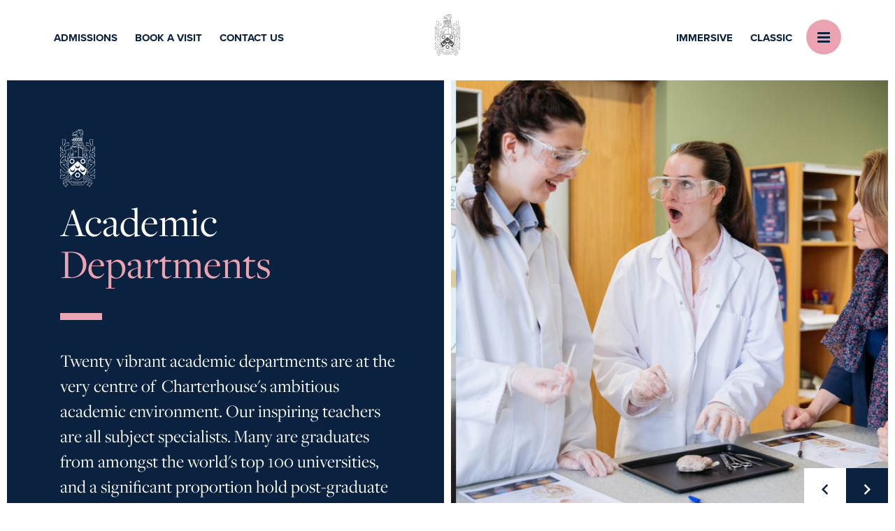

--- FILE ---
content_type: text/html; charset=utf-8
request_url: https://www.charterhouse.org.uk/academic-departments
body_size: 28426
content:
<!DOCTYPE html>
<html lang="en" class="content-template">

<head>
    
        <!-- Google Tag Manager -->
        <script>
            (function (w, d, s, l, i) {
            w[l] = w[l] || []; w[l].push({
            'gtm.start':
            new Date().getTime(), event: 'gtm.js'
            }); var f = d.getElementsByTagName(s)[0],
            j = d.createElement(s), dl = l != 'dataLayer' ? '&l=' + l : ''; j.async = true; j.src =
            'https://www.googletagmanager.com/gtm.js?id=' + i + dl; f.parentNode.insertBefore(j, f);
            })(window, document, 'script', 'dataLayer', 'GTM-M3X9NNGF');
        </script>
        <!-- End Google Tag Manager -->
<meta charset="utf-8" />
<meta name="viewport" content="width=device-width, initial-scale=1.0" />


<link href="/cdn/lib/bootstrap/dist/css/bootstrap.css" rel="stylesheet" type="text/css" />
<link href="/cdn/css/site.css?v=1.153.26023.1" rel="stylesheet" type="text/css" />
<link href="/cdn/plugins/slick/slick.css" rel="stylesheet" type="text/css" />
<link href="/cdn/plugins/slick/slick-theme.css" rel="stylesheet" type="text/css" />
<script src="/cdn/lib/kendo/2024.3.806/jquery.min.js?v=1.153.26023.1"></script>
<script src="/cdn/lib/bootstrap/dist/js/bootstrap.bundle.min.js?v=1.153.26023.1"></script>
<script src="/cdn/plugins/slick/slick.min.js?v=1.153.26023.1"></script>

    <script src="/cdn/plugins/magnific-popup/magnific-popup.min.js?v=1.153.26023.1"></script>

<script type="text/javascript">

        var amaisDxpIngressAPI = null;

        async function initAmaisDxpInsight(e) {
            e.detail.service.api.Client('HZNgALTIMN9Dqe6hbF7HBJLiwpn8TeqZ8T8C3V4lv0e3zKG4RNnq2lmWvUqR3poRbsL3tnebL8kpSAHEgfs2Dy9lLk7X3ZS03RAw', 'Charterhouse', 'https://ingress.dxp.amais.com');
            amaisDxpIngressAPI = e.detail.service.api;
            await e.detail.service.api.InitTracker({ trls: true, trua: true });
            await e.detail.service.api.interactionCreate({ predicate: "Visit", objectMetadata: { contentType: "Page", pageId: "317", canonicalTitle: "Academic Departments", canonicalURL: "https://www.charterhouse.org.uk/academic-departments"}});
        }
        document.addEventListener('amais-insight-sdk-ready', initAmaisDxpInsight);

        $(document).on("amais:bookmark:added", function (event, data) {
            if (amaisDxpIngressAPI != null && data != null && data.url && $.trim(data.url)) {
                amaisDxpIngressAPI.interactionCreate({ predicate: "Added Interest", object: data.url });
            } 
        });

        $(document).on("amais:bookmark:removed", function (event, data) {
            if (amaisDxpIngressAPI != null && data != null && data.url && $.trim(data.url)) {
                amaisDxpIngressAPI.interactionCreate({ predicate: "Removed Interest", object: data.url });
            }
        });

        $(document).on("amais:admissions:calculator:clicked", function (event, data) {
            var interaction = { predicate: "Admissions Calculator Used" };
            
            if (data != null && data.nameAndDob && $.trim(data.nameAndDob)) {
                interaction.object = data.nameAndDob;
            }

            if (data != null && data.parentFirstName && $.trim(data.parentFirstName) && data.parentEmail && $.trim(data.parentEmail) && data.contactType && $.trim(data.contactType)) {
                interaction.subjectMetadata = { Email: data.parentEmail, FirstName: data.parentFirstName, ContactType: data.contactType };
            }

            if (amaisDxpIngressAPI != null) {
                amaisDxpIngressAPI.interactionCreate(interaction);
            }
        });

</script>
<script type="text/javascript" src="/js/COLLECTOR/v1_0/collector.js" async></script>

        <title>Academic Departments | Charterhouse School</title>
        <link rel="canonical" href="https://www.charterhouse.org.uk/academic-departments">
        <meta name="title" content="Academic Departments | Charterhouse School">
        <meta name="description" content="A complete list of Charterhouse&#x27;s academic departments across GCSE, A Level and IBDP.">
        <meta property="og:title" content="Our Purpose | Charterhouse School">
        <meta property="og:description" content="Our &#x2018;try everything&#x2019; ethos will define your time at Charterhouse. We provide the time, space and sense of balance needed to explore your passions, both old and new, complimenting your academic courses.">
        <meta property="og:image" alt="" content="https://www.charterhouse.org.uk/ams/Contributing_to_your_world_2_1-148-OG-Image_537.webp?version=638665730060370000">
        <meta property="og:type" content="Website">
        <meta name="robots" content="all">
        <link rel="icon" href="https://charterhouse.static.amais.com/Charterhouse_Favicon-2382.png">

    <!-- Meta Data -->
    <meta charset="utf-8">
    <meta name="viewport" content="width=device-width, initial-scale=1, maximum-scale=1">

    <!-- CSS -->
    <link rel="stylesheet" href="/Templates/Charterhouse/css/style.css?v=1.153.26023.1" />
</head>

<body id="content-page" class="content-page navy-theme ">
    
        <div class="site-page-title site-container hidden-block">
            <h1 class="site-page-title-block">
                Academic Departments | Charterhouse School
            </h1>
        </div>
        <!-- Google Tag Manager (noscript) -->
        <noscript>
            <iframe src="https://www.googletagmanager.com/ns.html?id=GTM-M3X9NNGF"
            height="0" width="0" style="display:none;visibility:hidden"></iframe>
        </noscript>
        <!-- End Google Tag Manager (noscript) -->
        <!--Custom HTML Body -->
<script type="text/javascript"> (function(c,l,a,r,i,t,y){ c[a]=c[a]||function(){(c[a].q=c[a].q||[]).push(arguments)}; t=l.createElement(r);t.async=1;t.src="https://www.clarity.ms/tag/"+i; y=l.getElementsByTagName(r)[0];y.parentNode.insertBefore(t,y); })(window, document, "clarity", "script", "t1fxvpnp92"); </script>

<meta name="google-site-verification" content="eKDxteXv7WoKzuE_ol9Y2wBjtOjQ_o_UnjwA9BKOIKU" />

<meta name="google-site-verification" content="0GiAKasZ0XpI_OHeXsGDohh9bmPr3OCcPVYr64osfKk" />        <!-- End Custom Html Body -->
<div id="errorAlert" class="alert-message alert-warning-message fade show" role="alert" style="display:none;">
    <div class="alert-message-icon">
        <i class="icon-warning"></i>
    </div>
    <div class="alert-message-desc-wrapper">
        <div class="alert-message-title">Alert</div>
        <div class="alert-message-desc"></div>
    </div>
    <div class="alert-close">
        <i class="icon-cross"></i>
    </div>
</div>
<div id="alertDialog" class="alert-message alert-warning-message fade show" role="alert" style="display:none;">
    <div class="alert-message-icon">
        <i class="icon-warning"></i>
    </div>
    <div class="alert-message-desc-wrapper">
        <div class="alert-message-title">Info</div>
        <div class="alert-message-desc"></div>
    </div>
    <div class="alert-close">
        <i class="icon-cross"></i>
    </div>
</div>

    
<script>
    $(document).ready(function () {
    $("body").addClass("admin-section-cms admin-section-website");

        $(document).on("click",".front-option-mbl-title",function() {
            $(this).next(".front-option-list-links").toggleClass("front-option-list-links-active")
            $(this).toggleClass("front-option-mbl-title-active")
            $(".front-option-mbl-title").html("Options");
        });

        $(".front-operation-mbl-title").click(function() {
            $(this).toggleClass("front-operation-mbl-title-active")
            $(".front-operation-wrapper").toggleClass("front-operation-wrapper-expand")
        });
    });
</script>


    <div id="page-wrapper" class="page-wrapper site-page-wrapper navy-theme ">

        <!-- Start Header -->
        <header id="site-header" class="site-header site-header-hamburger">
  <div class="site-container">

    <div class="site-header-block">
      <div class="site-header-left">
        <div id="site-header-left" class="feature-zone  ">


        <div id="TextFeature_13987" class="cms-text-feature cms-text-feature-wrapper cms-feature-wrapper featureMainDiv  custom-link-active-wrapper cms-tag-feature-text-wrapper cms-tag-feature-header-wrapper " feature-data-tag="text header ">
        <div id="textfeature_13987" class="cms-text-feature-data">
                <div id="TextFeature_ContentArea_13987" class="cms-feature-datablock cms-text-feature-content custom-link-active cms-tag-feature-text cms-tag-feature-header ">
                    <p><a href="/join-charterhouse">ADMISSIONS</a>&nbsp;<a href="/visit-us">BOOK A VISIT</a>&nbsp;<a href="/contact">CONTACT US</a></p>

                </div>
        </div>
    </div>


</div>

      </div>

      <div class="site-header-logo">
        <div id="site-header-logo" class="feature-zone  ">


    <div id="GalleryFeature_13988" class="cms-gallery-feature cms-gallery-feature-wrapper cms-feature-wrapper featureMainDiv  drop-target site-slider-link-wrapper   cms-tag-feature-gallery-wrapper cms-tag-feature-header-wrapper " featureId="13988" ondrop="dropOverExistingFeature(event)" ondragover="allowDropFeature(event)" feature-data-tag="gallery header ">

            <div class="cms-feature-datablock site-slider site-slider-link  cms-tag-feature-gallery cms-tag-feature-header ">
                <div id="site-slideshow_13988" class="site-slick-wrapper ">
                            <div class="site-slide  site-slider-with-image" style="background-image: url(https://charterhouse.static.amais.com/logo_2_2x-2-optimized.webp?version=638908459919430000)">
                                <a href="/" class="site-slide-link" >

    <div class="site-slider-image-block">
        <img src="https://charterhouse.static.amais.com/logo_2_2x-2-optimized.webp?version=638908459919430000" class="site-slider-image"  title="" alt="" />
    </div>

                                </a>
                            </div>
                            <div class="site-slide  site-slider-with-image" style="background-image: url(https://charterhouse.static.amais.com/logo_2x-12-optimized.webp?version=638908459919670000)">
                                <a href="/" class="site-slide-link" >

    <div class="site-slider-image-block">
        <img src="https://charterhouse.static.amais.com/logo_2x-12-optimized.webp?version=638908459919670000" class="site-slider-image"  title="" alt="" />
    </div>

                                </a>
                            </div>
                </div>
                <script type="text/javascript">
                    $(document).ready(function () {
                        $('#site-slideshow_13988').slick({ infinite: false, lazyLoad: "progressive", centerMode: false, centerPadding: '0px', slidesToShow: 1, pauseOnFocus: false, pauseOnHover: false, adaptiveHeight: false, lazyLoad: true, autoplay: false, autoplaySpeed: 2500, fade: false, speed: 2500, arrows: false, dots: false, vertical: false, verticalSwiping: false });
                    });
                </script>
            </div>
</div>


</div>

      </div>

      <div class="site-header-right">   
        <div id="site-header-right" class="feature-zone  ">


        <div id="TextFeature_13989" class="cms-text-feature cms-text-feature-wrapper cms-feature-wrapper featureMainDiv  custom-link-active-wrapper cms-tag-feature-text-wrapper cms-tag-feature-header-wrapper " feature-data-tag="text header ">
        <div id="textfeature_13989" class="cms-text-feature-data">
                <div id="TextFeature_ContentArea_13989" class="cms-feature-datablock cms-text-feature-content custom-link-active cms-tag-feature-text cms-tag-feature-header ">
                    <p><a href="/immersive">IMMERSIVE</a> <a href="/classic">CLASSIC</a></p>

                </div>
        </div>
    </div>


</div>


        <!-- Start serch -->
        <div class="site-search-wrapper site-search-wrapper" hidden>
            <div class="site-search-icon">
                <i class="site-icon-search"></i>
            </div>

            <div class="site-search-block site-search-option2">
                <div class="site-search-data">
    <input type="text" class="site-search-input" placeholder="Keyword" onkeypress="onSearchTermPressEnter(event, this, '/Search/Index?branchID=1&searchTerms=')">
    <button title="Search" onclick="onSearchTerm(this, '/Search/Index?branchID=1&searchTerms=')" class="site-search-button">Search</button>
</div>


            </div>
        </div>
        <!-- End serch -->

        <!-- Start Toggle menu -->
        <div class="site-menu-toggle" title="Menu">
            <span></span>
            <span></span>
            <span></span>
            <span></span>
        </div>
        <!-- End Toggle menu -->

      </div>
    </div>

    <!-- Start navigation menu -->
    <div class="site-navigation-wrapper">
      <div class="site-container">
          <div class="site-nav-upper">
            <div id="site-header-links" class="feature-zone  ">


        <div id="TextFeature_13995" class="cms-text-feature cms-text-feature-wrapper cms-feature-wrapper featureMainDiv  custom-link-active-wrapper cms-tag-feature-text-wrapper cms-tag-feature-menu-wrapper " feature-data-tag="text menu ">
        <div id="textfeature_13995" class="cms-text-feature-data">
                <div id="TextFeature_ContentArea_13995" class="cms-feature-datablock cms-text-feature-content custom-link-active cms-tag-feature-text cms-tag-feature-menu ">
                    <p>Popular searches</p>

<p><a href="/term-dates-and-calendar">Term Dates &amp; Calendar</a></p>

<p><a href="https://www.charterhousesports.org.uk/" target="_blank">Sports Fixtures</a></p>

                </div>
        </div>
    </div>


</div>

          </div>

<nav id="site-navigation" class="site-navigation">
    <ul class="site-nav-block">
                    <li class="site-nav-item site-nav-first-item level1 custom-nav-hide-in-nav">
                        <a class="site-nav-link" href="/classic">Home Classic</a>
                        <span class="site-nav-linktext"></span>
                    </li>
                    <li class="site-nav-item level1 site-nav-child custom-nav-blue-theme">
                        <a class="site-nav-link" href="/our-story">Our Story</a>
                        <span class="site-nav-linktext site-nav-expand"></span>
        <div class="site-subnav-wrapper">
            <ul class="site-subnav-block site-subnav-level2">
                        <li class="site-subnav-item level2  custom-nav-">
                            <a class="site-subnav-link" href="/heads-introduction">The Head&#x27;s Perspective</a>
                            <span class="site-nav-linktext"></span>
                        </li>
                        <li class="site-subnav-item level2  custom-nav-navy-theme">
                            <a class="site-subnav-link" href="/why-charterhouse">Why Charterhouse?</a>
                            <span class="site-nav-linktext"></span>
                        </li>
                        <li class="site-subnav-item level2  custom-nav-navy-theme">
                            <a class="site-subnav-link" href="/charterhouse-in-numbers">Charterhouse in Numbers</a>
                            <span class="site-nav-linktext"></span>
                        </li>
                        <li class="site-subnav-item level2  custom-nav-navy-theme">
                            <a class="site-subnav-link" href="/perfect-location">The Perfect Location</a>
                            <span class="site-nav-linktext"></span>
                        </li>
                        <li class="site-subnav-item level2  custom-nav-navy-theme">
                            <a class="site-subnav-link" href="/our-history-and-heritage">Our History and Heritage</a>
                            <span class="site-nav-linktext"></span>
                        </li>
                        <li class="site-subnav-item level2  custom-nav-navy-theme">
                            <a class="site-subnav-link" href="/our-family-of-schools">Our Family of Schools</a>
                            <span class="site-nav-linktext"></span>
                        </li>
                        <li class="site-subnav-item level2  custom-nav-blue-theme">
                            <a class="site-subnav-link" href="/community-partnerships">Our Community Partnerships</a>
                            <span class="site-nav-linktext"></span>
                        </li>
                        <li class="site-subnav-item level2  custom-nav-navy-theme">
                            <a class="site-subnav-link" href="/our-publications">Our Publications</a>
                            <span class="site-nav-linktext"></span>
                        </li>
            </ul>
        </div>
                    </li>
                    <li class="site-nav-item level1 site-nav-active-parent site-nav-active-path site-nav-child custom-nav-blue-theme">
                        <a class="site-nav-link" href="/inside-the-classroom">Inside the Classroom</a>
                        <span class="site-nav-linktext site-nav-expand"></span>
        <div class="site-subnav-wrapper">
            <ul class="site-subnav-block site-subnav-level2">
                        <li class="site-subnav-item level2 site-nav-child  custom-nav-blue-theme">
                            <a class="site-subnav-link" href="/our-academic-philosophy">Our Academic Philosophy</a>
                            <span class="site-nav-linktext site-nav-expand"></span>
        <div class="site-subnav-wrapper">
            <ul class="site-subnav-block site-subnav-level3">
                        <li class="site-subnav-item level3  custom-nav-navy-theme">
                            <a class="site-subnav-link" href="/the-99">The 99</a>
                            <span class="site-nav-linktext"></span>
                        </li>
            </ul>
        </div>
                        </li>
                        <li class="site-subnav-item level2 site-nav-child  custom-nav-blue-theme">
                            <a class="site-subnav-link" href="/under-school">Under School</a>
                            <span class="site-nav-linktext site-nav-expand"></span>
        <div class="site-subnav-wrapper">
            <ul class="site-subnav-block site-subnav-level3">
                        <li class="site-subnav-item level3  custom-nav-blue-theme">
                            <a class="site-subnav-link" href="/fourth-form">Fourth Form (Y9)</a>
                            <span class="site-nav-linktext"></span>
                        </li>
                        <li class="site-subnav-item level3  custom-nav-blue-theme">
                            <a class="site-subnav-link" href="/remove-and-fifth-form-years-10-and-11">Remove and Fifth Form (Y10 &amp; 11)</a>
                            <span class="site-nav-linktext"></span>
                        </li>
            </ul>
        </div>
                        </li>
                        <li class="site-subnav-item level2 site-nav-child  custom-nav-blue-theme">
                            <a class="site-subnav-link" href="/specialists-sixth-form">Specialists (Sixth Form)</a>
                            <span class="site-nav-linktext site-nav-expand"></span>
        <div class="site-subnav-wrapper">
            <ul class="site-subnav-block site-subnav-level3">
                        <li class="site-subnav-item level3  custom-nav-navy-theme">
                            <a class="site-subnav-link" href="/IBDP-or-a-level">IBDP or A Level?</a>
                            <span class="site-nav-linktext"></span>
                        </li>
                        <li class="site-subnav-item level3  custom-nav-blue-theme">
                            <a class="site-subnav-link" href="/ibdp-detail">IBDP at Charterhouse</a>
                            <span class="site-nav-linktext"></span>
                        </li>
                        <li class="site-subnav-item level3  custom-nav-blue-theme">
                            <a class="site-subnav-link" href="/a-levels">A Levels at Charterhouse</a>
                            <span class="site-nav-linktext"></span>
                        </li>
            </ul>
        </div>
                        </li>
                        <li class="site-subnav-item level2 site-subnav-active site-nav-active-path  custom-nav-navy-theme">
                            <a class="site-subnav-link" href="/academic-departments">Academic Departments</a>
                            <span class="site-nav-linktext"></span>
                        </li>
                        <li class="site-subnav-item level2  custom-nav-blue-theme">
                            <a class="site-subnav-link" href="/scholars">Scholars</a>
                            <span class="site-nav-linktext"></span>
                        </li>
                        <li class="site-subnav-item level2  custom-nav-blue-theme">
                            <a class="site-subnav-link" href="/exam-results">Exam Results</a>
                            <span class="site-nav-linktext"></span>
                        </li>
                        <li class="site-subnav-item level2  custom-nav-blue-theme">
                            <a class="site-subnav-link" href="/learning-support">Learning Support</a>
                            <span class="site-nav-linktext"></span>
                        </li>
                        <li class="site-subnav-item level2  custom-nav-blue-theme">
                            <a class="site-subnav-link" href="/university-destinations">University Destinations</a>
                            <span class="site-nav-linktext"></span>
                        </li>
            </ul>
        </div>
                    </li>
                    <li class="site-nav-item level1 site-nav-child custom-nav-green-theme">
                        <a class="site-nav-link" href="/outside-the-classroom">Outside The Classroom</a>
                        <span class="site-nav-linktext site-nav-expand"></span>
        <div class="site-subnav-wrapper">
            <ul class="site-subnav-block site-subnav-level2">
                        <li class="site-subnav-item level2  custom-nav-green-theme">
                            <a class="site-subnav-link" href="/leadership-and-pupil-action">Leadership and Pupil Action</a>
                            <span class="site-nav-linktext"></span>
                        </li>
                        <li class="site-subnav-item level2 site-nav-child  custom-nav-green-theme">
                            <a class="site-subnav-link" href="/sport">Sport</a>
                            <span class="site-nav-linktext site-nav-expand"></span>
        <div class="site-subnav-wrapper">
            <ul class="site-subnav-block site-subnav-level3">
                        <li class="site-subnav-item level3  custom-nav-green-theme">
                            <a class="site-subnav-link" href="/sports-detail">Our Sports in Detail</a>
                            <span class="site-nav-linktext"></span>
                        </li>
            </ul>
        </div>
                        </li>
                        <li class="site-subnav-item level2  custom-nav-green-theme">
                            <a class="site-subnav-link" href="/music">Music</a>
                            <span class="site-nav-linktext"></span>
                        </li>
                        <li class="site-subnav-item level2  custom-nav-green-theme">
                            <a class="site-subnav-link" href="/performing-arts">Performing Arts</a>
                            <span class="site-nav-linktext"></span>
                        </li>
                        <li class="site-subnav-item level2  custom-nav-green-theme">
                            <a class="site-subnav-link" href="/outdoor-education">Outdoor Education</a>
                            <span class="site-nav-linktext"></span>
                        </li>
                        <li class="site-subnav-item level2  custom-nav-green-theme">
                            <a class="site-subnav-link" href="/clubs-and-societies">Clubs &amp; Societies</a>
                            <span class="site-nav-linktext"></span>
                        </li>
                        <li class="site-subnav-item level2  custom-nav-green-theme">
                            <a class="site-subnav-link" href="/artifex">Artifex</a>
                            <span class="site-nav-linktext"></span>
                        </li>
            </ul>
        </div>
                    </li>
                    <li class="site-nav-item level1 site-nav-child custom-nav-orange-theme">
                        <a class="site-nav-link" href="/futureu">FutureU</a>
                        <span class="site-nav-linktext site-nav-expand"></span>
        <div class="site-subnav-wrapper">
            <ul class="site-subnav-block site-subnav-level2">
                        <li class="site-subnav-item level2  custom-nav-orange-theme">
                            <a class="site-subnav-link" href="/a-pioneering-programme">A pioneering programme</a>
                            <span class="site-nav-linktext"></span>
                        </li>
                        <li class="site-subnav-item level2  custom-nav-orange-theme">
                            <a class="site-subnav-link" href="/the-hub">The Hub</a>
                            <span class="site-nav-linktext"></span>
                        </li>
                        <li class="site-subnav-item level2  custom-nav-orange-theme">
                            <a class="site-subnav-link" href="/universities-and-careers">Universities and Careers</a>
                            <span class="site-nav-linktext"></span>
                        </li>
                        <li class="site-subnav-item level2  custom-nav-orange-theme">
                            <a class="site-subnav-link" href="/the-futures-team">The Futures Team</a>
                            <span class="site-nav-linktext"></span>
                        </li>
            </ul>
        </div>
                    </li>
                    <li class="site-nav-item level1 site-nav-child custom-nav-light-blue-theme">
                        <a class="site-nav-link" href="/school-life">School Life</a>
                        <span class="site-nav-linktext site-nav-expand"></span>
        <div class="site-subnav-wrapper">
            <ul class="site-subnav-block site-subnav-level2">
                        <li class="site-subnav-item level2  custom-nav-light-blue-theme">
                            <a class="site-subnav-link" href="/caring-for-you">Caring For You</a>
                            <span class="site-nav-linktext"></span>
                        </li>
                        <li class="site-subnav-item level2 site-nav-child  custom-nav-light-blue-theme">
                            <a class="site-subnav-link" href="/day-and-boarding">Day and Boarding</a>
                            <span class="site-nav-linktext site-nav-expand"></span>
        <div class="site-subnav-wrapper">
            <ul class="site-subnav-block site-subnav-level3">
                        <li class="site-subnav-item level3  custom-nav-light-blue-theme">
                            <a class="site-subnav-link" href="/weekend-activities">Weekend Activities</a>
                            <span class="site-nav-linktext"></span>
                        </li>
            </ul>
        </div>
                        </li>
                        <li class="site-subnav-item level2 site-nav-child  custom-nav-light-blue-theme">
                            <a class="site-subnav-link" href="/our-house-system">Our House System</a>
                            <span class="site-nav-linktext site-nav-expand"></span>
        <div class="site-subnav-wrapper">
            <ul class="site-subnav-block site-subnav-level3">
                        <li class="site-subnav-item level3 site-nav-child  custom-nav-light-blue-theme">
                            <a class="site-subnav-link" href="/the-houses">The Houses</a>
                            <span class="site-nav-linktext site-nav-expand"></span>
        <div class="site-subnav-wrapper">
            <ul class="site-subnav-block site-subnav-level4">
                        <li class="site-subnav-item level4  custom-nav-bodeites-theme">
                            <a class="site-subnav-link" href="/bodeites">Bodeites</a>
                            <span class="site-nav-linktext"></span>
                        </li>
                        <li class="site-subnav-item level4  custom-nav-chetwynd-theme">
                            <a class="site-subnav-link" href="/chetwynd">Chetwynd</a>
                            <span class="site-nav-linktext"></span>
                        </li>
                        <li class="site-subnav-item level4  custom-nav-daviesites-theme">
                            <a class="site-subnav-link" href="/daviesites">Daviesites</a>
                            <span class="site-nav-linktext"></span>
                        </li>
                        <li class="site-subnav-item level4  custom-nav-fletcherites-theme">
                            <a class="site-subnav-link" href="/fletcherites">Fletcherites</a>
                            <span class="site-nav-linktext"></span>
                        </li>
                        <li class="site-subnav-item level4  custom-nav-girdlestoneites-theme">
                            <a class="site-subnav-link" href="/girdlestoneites">Girdlestoneites</a>
                            <span class="site-nav-linktext"></span>
                        </li>
                        <li class="site-subnav-item level4  custom-nav-gownboys-theme">
                            <a class="site-subnav-link" href="/gownboys">Gownboys</a>
                            <span class="site-nav-linktext"></span>
                        </li>
                        <li class="site-subnav-item level4  custom-nav-hodgsonites-theme">
                            <a class="site-subnav-link" href="/hodgsonites">Hodgsonites</a>
                            <span class="site-nav-linktext"></span>
                        </li>
                        <li class="site-subnav-item level4  custom-nav-lockites-theme">
                            <a class="site-subnav-link" href="/lockites">Lockites</a>
                            <span class="site-nav-linktext"></span>
                        </li>
                        <li class="site-subnav-item level4  custom-nav-northbrook-theme">
                            <a class="site-subnav-link" href="/northbrook">Northbrook</a>
                            <span class="site-nav-linktext"></span>
                        </li>
                        <li class="site-subnav-item level4  custom-nav-pageites-theme">
                            <a class="site-subnav-link" href="/pageites">Pageites</a>
                            <span class="site-nav-linktext"></span>
                        </li>
                        <li class="site-subnav-item level4  custom-nav-robinites-theme">
                            <a class="site-subnav-link" href="/robinites">Robinites</a>
                            <span class="site-nav-linktext"></span>
                        </li>
                        <li class="site-subnav-item level4  custom-nav-saunderites-theme">
                            <a class="site-subnav-link" href="/saunderites">Saunderites</a>
                            <span class="site-nav-linktext"></span>
                        </li>
                        <li class="site-subnav-item level4  custom-nav-sutton-theme">
                            <a class="site-subnav-link" href="/sutton">Sutton</a>
                            <span class="site-nav-linktext"></span>
                        </li>
                        <li class="site-subnav-item level4  custom-nav-verites-theme">
                            <a class="site-subnav-link" href="/verites">Verites</a>
                            <span class="site-nav-linktext"></span>
                        </li>
                        <li class="site-subnav-item level4  custom-nav-weekites-theme">
                            <a class="site-subnav-link" href="/weekites">Weekites</a>
                            <span class="site-nav-linktext"></span>
                        </li>
            </ul>
        </div>
                        </li>
            </ul>
        </div>
                        </li>
                        <li class="site-subnav-item level2  custom-nav-light-blue-theme">
                            <a class="site-subnav-link" href="/values">Values</a>
                            <span class="site-nav-linktext"></span>
                        </li>
                        <li class="site-subnav-item level2  custom-nav-light-blue-theme">
                            <a class="site-subnav-link" href="/food">Food</a>
                            <span class="site-nav-linktext"></span>
                        </li>
                        <li class="site-subnav-item level2  custom-nav-light-blue-theme">
                            <a class="site-subnav-link" href="/hunt-health-centre">Hunt Health Centre</a>
                            <span class="site-nav-linktext"></span>
                        </li>
                        <li class="site-subnav-item level2  custom-nav-light-blue-theme">
                            <a class="site-subnav-link" href="/international-families">International Families</a>
                            <span class="site-nav-linktext"></span>
                        </li>
            </ul>
        </div>
                    </li>
                    <li class="site-nav-item level1 site-nav-child custom-nav-">
                        <a class="site-nav-link" href="/join-charterhouse">Join Charterhouse</a>
                        <span class="site-nav-linktext site-nav-expand"></span>
        <div class="site-subnav-wrapper">
            <ul class="site-subnav-block site-subnav-level2">
                        <li class="site-subnav-item level2  custom-nav-navy-theme">
                            <a class="site-subnav-link" href="/your-application-process">Your Application Process</a>
                            <span class="site-nav-linktext"></span>
                        </li>
                        <li class="site-subnav-item level2  custom-nav-navy-theme">
                            <a class="site-subnav-link" href="/visit-us">Visit Us</a>
                            <span class="site-nav-linktext"></span>
                        </li>
                        <li class="site-subnav-item level2 site-nav-child  custom-nav-navy-theme">
                            <a class="site-subnav-link" href="/apply">Apply</a>
                            <span class="site-nav-linktext site-nav-expand"></span>
        <div class="site-subnav-wrapper">
            <ul class="site-subnav-block site-subnav-level3">
                        <li class="site-subnav-item level3  custom-nav-navy-theme">
                            <a class="site-subnav-link" href="/11-registration">11&#x2B; Registration</a>
                            <span class="site-nav-linktext"></span>
                        </li>
                        <li class="site-subnav-item level3  custom-nav-navy-theme">
                            <a class="site-subnav-link" href="/under-school-registration">Under School Registration (Yr 9 &amp; 10 entry)</a>
                            <span class="site-nav-linktext"></span>
                        </li>
                        <li class="site-subnav-item level3  custom-nav-navy-theme">
                            <a class="site-subnav-link" href="/sixth-form-registration">Sixth Form Registration</a>
                            <span class="site-nav-linktext"></span>
                        </li>
            </ul>
        </div>
                        </li>
                        <li class="site-subnav-item level2  custom-nav-navy-theme">
                            <a class="site-subnav-link" href="/fees">Fees</a>
                            <span class="site-nav-linktext"></span>
                        </li>
                        <li class="site-subnav-item level2  custom-nav-">
                            <a class="site-subnav-link" href="/selection-criteria">Selection Criteria</a>
                            <span class="site-nav-linktext"></span>
                        </li>
                        <li class="site-subnav-item level2 site-nav-child  custom-nav-blue-theme">
                            <a class="site-subnav-link" href="/scholarships">Scholarships</a>
                            <span class="site-nav-linktext site-nav-expand"></span>
        <div class="site-subnav-wrapper">
            <ul class="site-subnav-block site-subnav-level3">
                        <li class="site-subnav-item level3  custom-nav-blue-theme">
                            <a class="site-subnav-link" href="/13-scholarships">13&#x2B; Scholarships</a>
                            <span class="site-nav-linktext"></span>
                        </li>
                        <li class="site-subnav-item level3  custom-nav-blue-theme">
                            <a class="site-subnav-link" href="/16-scholarships">16&#x2B; Scholarships</a>
                            <span class="site-nav-linktext"></span>
                        </li>
            </ul>
        </div>
                        </li>
                        <li class="site-subnav-item level2  custom-nav-NAVY-theme">
                            <a class="site-subnav-link" href="/assistance-with-fees">Assistance with Fees</a>
                            <span class="site-nav-linktext"></span>
                        </li>
                        <li class="site-subnav-item level2  custom-nav-navy-theme">
                            <a class="site-subnav-link" href="/international-pupils">International Pupils</a>
                            <span class="site-nav-linktext"></span>
                        </li>
                        <li class="site-subnav-item level2  custom-nav-navy-theme">
                            <a class="site-subnav-link" href="/keep-in-touch">Keep in Touch</a>
                            <span class="site-nav-linktext"></span>
                        </li>
                        <li class="site-subnav-item level2  custom-nav-navy-theme">
                            <a class="site-subnav-link" href="/our-prep-schools">Our Prep Schools</a>
                            <span class="site-nav-linktext"></span>
                        </li>
            </ul>
        </div>
                    </li>
                    <li class="site-nav-item level1 site-nav-child custom-nav-">
                        <a class="site-nav-link" href="/helpful-information">Helpful Information</a>
                        <span class="site-nav-linktext site-nav-expand"></span>
        <div class="site-subnav-wrapper">
            <ul class="site-subnav-block site-subnav-level2">
                        <li class="site-subnav-item level2  custom-nav-blue-theme">
                            <a class="site-subnav-link" href="/contact">Contact Us &amp; Maps</a>
                            <span class="site-nav-linktext"></span>
                        </li>
                        <li class="site-subnav-item level2  custom-nav-navy-theme">
                            <a class="site-subnav-link" href="/term-dates-and-calendar">Term Dates &amp; Calendar</a>
                            <span class="site-nav-linktext"></span>
                        </li>
                        <li class="site-subnav-item level2  custom-nav-blue-theme sg-parents-display-4">
                            <a class="site-subnav-link" href="/staff-contact-list">Staff Contact List</a>
                            <span class="site-nav-linktext"></span>
                        </li>
                        <li class="site-subnav-item level2  custom-nav-blue-theme">
                            <a class="site-subnav-link" href="/leadership-and-governors">Leadership and Governors</a>
                            <span class="site-nav-linktext"></span>
                        </li>
                        <li class="site-subnav-item level2  custom-nav-blue-theme">
                            <a class="site-subnav-link" href="/aims-and-ethos">Aims and Ethos</a>
                            <span class="site-nav-linktext"></span>
                        </li>
                        <li class="site-subnav-item level2  custom-nav-light-blue-theme">
                            <a class="site-subnav-link" href="/edi">EDI</a>
                            <span class="site-nav-linktext"></span>
                        </li>
                        <li class="site-subnav-item level2  custom-nav-navy-theme">
                            <a class="site-subnav-link" href="/safeguarding">Safeguarding</a>
                            <span class="site-nav-linktext"></span>
                        </li>
                        <li class="site-subnav-item level2  custom-nav-blue-theme">
                            <a class="site-subnav-link" href="/environmental-plans">Environmental Plans</a>
                            <span class="site-nav-linktext"></span>
                        </li>
                        <li class="site-subnav-item level2  custom-nav-blue-theme sg-parents-display-4">
                            <a class="site-subnav-link" href="/school-policies">School Policies</a>
                            <span class="site-nav-linktext"></span>
                        </li>
                        <li class="site-subnav-item level2  custom-nav-blue-theme">
                            <a class="site-subnav-link" href="/isi-inspection-reports">ISI Inspection Reports</a>
                            <span class="site-nav-linktext"></span>
                        </li>
                        <li class="site-subnav-item level2  custom-nav-pink-theme">
                            <a class="site-subnav-link" href="/the-school-shop">The School Shop</a>
                            <span class="site-nav-linktext"></span>
                        </li>
                        <li class="site-subnav-item level2  custom-nav-navy-theme">
                            <a class="site-subnav-link" href="/work-at-charterhouse">Work at Charterhouse</a>
                            <span class="site-nav-linktext"></span>
                        </li>
            </ul>
        </div>
                    </li>
                    <li class="site-nav-item level1 custom-nav-">
                        <a class="site-nav-link" href="/news">News</a>
                        <span class="site-nav-linktext"></span>
                    </li>
                    <li class="site-nav-item level1 site-nav-child custom-nav-pink-theme">
                        <a class="site-nav-link" href="/support">Your Support</a>
                        <span class="site-nav-linktext site-nav-expand"></span>
        <div class="site-subnav-wrapper">
            <ul class="site-subnav-block site-subnav-level2">
                        <li class="site-subnav-item level2  custom-nav-pink-theme">
                            <a class="site-subnav-link" href="/our-priorities">Our Priorities</a>
                            <span class="site-nav-linktext"></span>
                        </li>
                        <li class="site-subnav-item level2  custom-nav-pink-theme">
                            <a class="site-subnav-link" href="/ways-of-giving">Ways of Giving</a>
                            <span class="site-nav-linktext"></span>
                        </li>
                        <li class="site-subnav-item level2  custom-nav-pink-theme">
                            <a class="site-subnav-link" href="/legacies">Legacies</a>
                            <span class="site-nav-linktext"></span>
                        </li>
                        <li class="site-subnav-item level2  custom-nav-pink-theme">
                            <a class="site-subnav-link" href="/1611-society">1611 Society</a>
                            <span class="site-nav-linktext"></span>
                        </li>
                        <li class="site-subnav-item level2 site-nav-child  custom-nav-pink-theme">
                            <a class="site-subnav-link" href="/the-charterhouse-community">The Charterhouse Community</a>
                            <span class="site-nav-linktext site-nav-expand"></span>
        <div class="site-subnav-wrapper">
            <ul class="site-subnav-block site-subnav-level3">
                        <li class="site-subnav-item level3  custom-nav-pink-theme">
                            <a class="site-subnav-link" href="/the-oc-club">The OC Club</a>
                            <span class="site-nav-linktext"></span>
                        </li>
                        <li class="site-subnav-item level3  custom-nav-pink-theme">
                            <a class="site-subnav-link" href="/oc-details-update-form">OC Details Update Form</a>
                            <span class="site-nav-linktext"></span>
                        </li>
                        <li class="site-subnav-item level3  custom-nav-pink-theme">
                            <a class="site-subnav-link" href="/external-relations-privacy-policy">External Relations Privacy Policy</a>
                            <span class="site-nav-linktext"></span>
                        </li>
                        <li class="site-subnav-item level3  custom-nav-pink-theme">
                            <a class="site-subnav-link" href="/former-parent-update-form">Former Parent Update Form</a>
                            <span class="site-nav-linktext"></span>
                        </li>
            </ul>
        </div>
                        </li>
            </ul>
        </div>
                    </li>
                    <li class="site-nav-item level1 custom-nav-hide-in-nav">
                        <a class="site-nav-link" href="/staff">Staff</a>
                        <span class="site-nav-linktext"></span>
                    </li>
                    <li class="site-nav-item site-nav-last-item level1 site-nav-child custom-nav-hide-in-nav">
                        <a class="site-nav-link" href="/style-guide-and-templates">Style Guide and Templates</a>
                        <span class="site-nav-linktext site-nav-expand"></span>
        <div class="site-subnav-wrapper">
            <ul class="site-subnav-block site-subnav-level2">
                        <li class="site-subnav-item level2  custom-nav-">
                            <a class="site-subnav-link" href="/header">Header</a>
                            <span class="site-nav-linktext"></span>
                        </li>
                        <li class="site-subnav-item level2  custom-nav-">
                            <a class="site-subnav-link" href="/footer">Footer</a>
                            <span class="site-nav-linktext"></span>
                        </li>
                        <li class="site-subnav-item level2 site-nav-child  custom-nav-">
                            <a class="site-subnav-link" href="/sg-base-components">SG - Base Components</a>
                            <span class="site-nav-linktext site-nav-expand"></span>
        <div class="site-subnav-wrapper">
            <ul class="site-subnav-block site-subnav-level3">
                        <li class="site-subnav-item level3  custom-nav-">
                            <a class="site-subnav-link" href="/display-1">Display 1</a>
                            <span class="site-nav-linktext"></span>
                        </li>
                        <li class="site-subnav-item level3  custom-nav-">
                            <a class="site-subnav-link" href="/display-2">Display 2</a>
                            <span class="site-nav-linktext"></span>
                        </li>
                        <li class="site-subnav-item level3  custom-nav-">
                            <a class="site-subnav-link" href="/display-3">Display 3 Display 3 Display 3</a>
                            <span class="site-nav-linktext"></span>
                        </li>
                        <li class="site-subnav-item level3  custom-nav-">
                            <a class="site-subnav-link" href="/display-4">Display 4</a>
                            <span class="site-nav-linktext"></span>
                        </li>
            </ul>
        </div>
                        </li>
                        <li class="site-subnav-item level2  custom-nav-light-blue-theme">
                            <a class="site-subnav-link" href="/sg-school-life">SG - School Life</a>
                            <span class="site-nav-linktext"></span>
                        </li>
                        <li class="site-subnav-item level2  custom-nav-light-blue-theme calendar-content">
                            <a class="site-subnav-link" href="/sg-calendar">SG - Calendar</a>
                            <span class="site-nav-linktext"></span>
                        </li>
                        <li class="site-subnav-item level2  custom-nav-">
                            <a class="site-subnav-link" href="/sg-parents">SG - Parents</a>
                            <span class="site-nav-linktext"></span>
                        </li>
                        <li class="site-subnav-item level2  custom-nav-">
                            <a class="site-subnav-link" href="/sg-content">SG - Content</a>
                            <span class="site-nav-linktext"></span>
                        </li>
                        <li class="site-subnav-item level2  custom-nav-">
                            <a class="site-subnav-link" href="/sg-content-example">SG - Content Example</a>
                            <span class="site-nav-linktext"></span>
                        </li>
                        <li class="site-subnav-item level2  custom-nav-light-blue-theme">
                            <a class="site-subnav-link" href="/sg-content-light-blue-theme">SG - Content - Light Blue Theme</a>
                            <span class="site-nav-linktext"></span>
                        </li>
                        <li class="site-subnav-item level2  custom-nav-green-theme">
                            <a class="site-subnav-link" href="/sg-content-green-theme">SG - Content - Green Theme</a>
                            <span class="site-nav-linktext"></span>
                        </li>
                        <li class="site-subnav-item level2  custom-nav-blue-theme">
                            <a class="site-subnav-link" href="/sg-content-blue-theme">SG - Content - Blue Theme</a>
                            <span class="site-nav-linktext"></span>
                        </li>
                        <li class="site-subnav-item level2  custom-nav-orange-theme">
                            <a class="site-subnav-link" href="/sg-content-orange-theme">SG - Content - Orange Theme</a>
                            <span class="site-nav-linktext"></span>
                        </li>
                        <li class="site-subnav-item level2  custom-nav-purple-theme">
                            <a class="site-subnav-link" href="/sg-content-purple-theme">SG - Content - Purple Theme</a>
                            <span class="site-nav-linktext"></span>
                        </li>
                        <li class="site-subnav-item level2  custom-nav-light-blue-theme">
                            <a class="site-subnav-link" href="/sg-content-fixed-right-section">SG - Content - Fixed right section</a>
                            <span class="site-nav-linktext"></span>
                        </li>
                        <li class="site-subnav-item level2  custom-nav-light-blue-theme">
                            <a class="site-subnav-link" href="/sg-content-fixed-left-section">SG - Content - Fixed left section</a>
                            <span class="site-nav-linktext"></span>
                        </li>
            </ul>
        </div>
                    </li>
    </ul>
</nav>

      </div>

      <div id="site-header-bottom-links" class="feature-zone  ">


        <div id="TextFeature_13996" class="cms-text-feature cms-text-feature-wrapper cms-feature-wrapper featureMainDiv  cms-tag-feature-text-wrapper cms-tag-feature-menu-wrapper " feature-data-tag="text menu ">
        <div id="textfeature_13996" class="cms-text-feature-data">
                <div id="TextFeature_ContentArea_13996" class="cms-feature-datablock cms-text-feature-content cms-tag-feature-text cms-tag-feature-menu ">
                    <p><a href="/parents">Parents</a><a href="/pupils">Pupils</a><a href="/staff">Staff</a><a href="https://www.charterhouseconnect.org.uk/">OCS</a></p>

<p><em><a href="/the-long-view" style="display: inline !important;">The Exchange</a></em></p>

<p><a href="/our-prep-schools">Our Prep Schools</a><a href="/summer-programmes" target="_blank">Summer Programmes</a><a href="https://www.charterhouseonline.co.uk/" target="_blank">Charterhouse Online</a><a href="/partner-with-us">Partner with us:&nbsp;Charterhouse International</a></p>

<p><a href="/work-at-charterhouse">WORK WITH US</a><a href="https://charterhousevenuehire.com/" target="_blank">Venue Hire</a><a href="https://charterhouseclub.com/" target="_blank">Charterhouse Club</a></p>

                </div>
        </div>
    </div>


</div>

    </div>
    <!-- End navigation menu -->
  </div>

</header>

        <!-- End Header -->

        <!-- Start Main Area -->
        <main id="site-main" class="site-main">

            <!-- Start main wrapper -->
            <div class="site-main-wrapper">

                <!-- Start Breadcrumbs -->
                <div class="site-breadcrumbs-wrapper" hidden>
                    <div class="site-container">
                        <ul class="site-breadcrum">
        <li class="site-breadcrumbs-item hide-in-nav">
            <a class="site-breadcrumbs-link" href="/home">
                Home
            </a>
        </li>
        <li class="site-breadcrumbs-item blue-theme">
            <a class="site-breadcrumbs-link" href="/inside-the-classroom">
                Inside the Classroom
            </a>
        </li>
        <li class="site-breadcrumbs-item site-breadcrumbs-active">
            Academic Departments
        </li>
</ul>
                    </div>
                </div>
                <!-- End Breadcrumbs -->

                <!-- Start sub wrapper -->
                <div class="site-hero-banner" hidden>
                  <div id="site-hero-banner" class="feature-zone no-features ">

</div>

                </div>
                <!-- End sub wrapper -->
               
                <!-- Start sub wrapper -->
                <div class="site-sub-wrapper" id="site-main-grid-block">
                    <div class="site-main-content">
                        <div id="site-main-content-wrapper" class="feature-zone  ">


        <div id="TextFeature_6677" class="cms-text-feature cms-text-feature-wrapper cms-feature-wrapper featureMainDiv  site-feature-bottom-no-space-wrapper site-col-6-wrapper site-row-wrapper site-row-block-fixed-section-right-wrapper site-custom-hero-text-wrapper cms-tag-feature-text-wrapper " feature-data-tag="text ">
        <div id="textfeature_6677" class="cms-text-feature-data">
                <div id="TextFeature_ContentArea_6677" class="cms-feature-datablock cms-text-feature-content site-feature-bottom-no-space site-col-6 site-row site-row-block-fixed-section-right site-custom-hero-text cms-tag-feature-text ">
                    <h2><img alt=" OptimizedImage,Optimized" src="https://charterhouse.static.amais.com/Shape_2x-8-optimized.webp?version=638628581165900000" style="width: 50px; height: 83px;" /></h2>

<h2><span style="color:#ffffff;">Academic&nbsp;</span><font color="#eba3b1">Departments</font></h2>

<hr />
<p><span style="color:#ffffff;"><var>Twenty vibrant academic departments are at the very centre of&nbsp; Charterhouse&#39;s ambitious academic environment. Our inspiring teachers are all subject specialists.&nbsp;Many are graduates from amongst the world&#39;s top 100 universities, and a significant proportion hold post-graduate degrees. </var></span></p>

<p>&nbsp;</p>

                </div>
        </div>
    </div>



    <div id="GalleryFeature_6678" class="cms-gallery-feature cms-gallery-feature-wrapper cms-feature-wrapper featureMainDiv  drop-target site-slider-slideshow-wrapper   site-full-width-content-wrapper site-col-6-wrapper site-custom-full-height-section-wrapper cms-tag-feature-gallery-wrapper " featureId="6678" ondrop="dropOverExistingFeature(event)" ondragover="allowDropFeature(event)" feature-data-tag="gallery ">

            <div class="cms-feature-datablock site-slider site-slider-slideshow  site-full-width-content site-col-6 site-custom-full-height-section cms-tag-feature-gallery ">
                <div id="site-slideshow_6678" class="site-slick-wrapper ">
                            <div style="background-image: url(https://charterhouse.static.amais.com/CHClassroomShots039of098A1108332-1331.jpg?version=638894041592200000)" class="site-slide  site-slider-with-image">

    <div class="site-slider-image-block">
        <img src="https://charterhouse.static.amais.com/CHClassroomShots039of098A1108332-1331.jpg?version=638894041592200000" class="site-slider-image"  title="" alt="" />
    </div>

                            </div>
                            <div style="background-image: url(https://charterhouse.static.amais.com/CHSociology_23of53_A1204842-1639.jpg?version=638907775183300000)" class="site-slide  site-slider-with-image">

    <div class="site-slider-image-block">
        <img src="https://charterhouse.static.amais.com/CHSociology_23of53_A1204842-1639.jpg?version=638907775183300000" class="site-slider-image"  title="" alt="" />
    </div>

                            </div>
                            <div style="background-image: url(https://charterhouse.static.amais.com/CHArtifex2023_31of81_A1205089-1641.jpg?version=638907775184070000)" class="site-slide  site-slider-with-image">

    <div class="site-slider-image-block">
        <img src="https://charterhouse.static.amais.com/CHArtifex2023_31of81_A1205089-1641.jpg?version=638907775184070000" class="site-slider-image"  title="" alt="" />
    </div>

                            </div>
                </div>
                <script type="text/javascript">
                    $(document).ready(function () {
                        $('#site-slideshow_6678').slick({ infinite: true, lazyLoad: "progressive", centerMode: false, centerPadding: '0px', slidesToShow: 1, pauseOnFocus: false, pauseOnHover: false, adaptiveHeight: false, lazyLoad: true, autoplay: true, autoplaySpeed: 2500, fade: false, speed: 2500, arrows: true, dots: false, vertical: false, verticalSwiping: false });
                    });
                </script>
            </div>
</div>



        <div id="TextFeature_6680" class="cms-text-feature cms-text-feature-wrapper cms-feature-wrapper featureMainDiv  site-feature-bottom-no-space-wrapper site-padding-dt-top-100-wrapper site-padding-mob-top-40-wrapper site-col-6-wrapper site-row-wrapper cms-tag-feature-text-wrapper " feature-data-tag="text ">
        <div id="textfeature_6680" class="cms-text-feature-data">
                <div id="TextFeature_ContentArea_6680" class="cms-feature-datablock cms-text-feature-content site-feature-bottom-no-space site-padding-dt-top-100 site-padding-mob-top-40 site-col-6 site-row  cms-tag-feature-text ">
                    <p><tt><var>The size and diversity of our teaching staff (we have 145 part-time and full-time teachers) ensures that we can offer an excellent breadth of subjects across our GCSE and twin-track Sixth Form curricula (IBDP and A Level).</var>&nbsp;</tt></p>

<p>&nbsp;</p>

<table border="0" cellpadding="10" cellspacing="1" class="site-table-accordion site-table-mobile" style="color:#53575a;font-family:proxima-nova,sans-serif;font-size:1.125rem;">
	<tbody>
		<tr>
			<th>Art &amp; Design</th>
		</tr>
		<tr>
			<td>
			<hr />
			<p>Our vibrant Art &amp; Design Department offers:</p>

			<ul>
				<li>Ceramics and Sculpture&nbsp;</li>
				<li>Fashion and Textiles</li>
				<li>Film &amp; Animation</li>
				<li>Painting Studios</li>
				<li>Printmaking&nbsp;</li>
			</ul>

			<p>The Studio staff are all teaching enthusiasts as well as respected artists in their own right. The highly creative and inclusive teaching environment is central to the success of pupils at all levels. Charterhouse Art Director, Helen Pinkney is a distinguished artist and teacher who puts creativity and learning at the heart of her own practice and teaching.</p>

			<p>In Year 9 the pupils work within five-week intensive blocks and experience a foundation in Art, Design and Textiles as a preparation for GCSE. Pupils who choose to pursue art at GCSE level are encouraged to experiment widely and then specialise in an area where they learn to refine their practice and express individual ideas. An open and creative mind are key at GCSE level as pupils are taught techniques to express their ideas.</p>

			<p>At Sixth Form pupils are encouraged to aim high as they learn to take risks with wide ranging materials that they may not have experienced before. They research their ideas in depth and are encouraged by visits to inspiring exhibitions which challenge their own practice.</p>

			<p>Study trips are offered at both GCSE and Sixth Form. Recent destinations have included New York and St Ives. Trips with other departments are also favoured as pupils are encouraged to make connections across their subjects.</p>

			<p>The Art Department, known as Studio,&nbsp;is a purpose-designed building with facilities for painting, drawing, printmaking, sculpture, ceramics, fashion/textiles and digital work.&nbsp;Studio has a strong tradition of life drawing and visits to art galleries abroad (e.g. New York, Los Angeles and St Petersburg) and more locally (e.g. Tate Modern and numerous London galleries).&nbsp; There is a belief in active engagement with both contemporary art and art history.&nbsp;</p>

			<p>Sixth Form pupils are exposed to an intensive and highly creative programme of workshop sessions which allow them to experience a much wider and personal range of expression. They populate their own workspaces with ideas, experiments and resolutions. Their sketchbooks play a key part in recording their progression and become individual to the pupil&rsquo;s ways of working. Portfolios showcasing a progression of ideas as well as making links to other artists.&nbsp;</p>

			<p>Art in the Sixth Form&nbsp; &nbsp; &nbsp; &nbsp; has always maintained a high profile with pupils achieving top grades and entering Art College to study fine art, architecture, fashion and textiles, design, art history, advertising, film and photography. With creativity being a key element across a range of further education courses, A Level art, design and textiles has proved successful in enabling pupils to study a wide range of university degrees.</p>
			</td>
		</tr>
		<tr>
			<th>Biology</th>
		</tr>
		<tr>
			<td>
			<hr />
			<p>Biology at Charterhouse seeks to inspire and support pupils in all aspects of this diverse subject, whether for its relevance to every day life, for pure scientific curiosity or for the pursuit of careers such as medicine or research.</p>

			<p>Charterhouse has a strong tradition for Biology.&nbsp;Our brand new teaching laboratories are adorned with historic specimens, such as a duck billed platypus, a narwhale tusk and a mammoth&rsquo;s tooth. The labs are equipped with the most modern microscopes and electrophoresis equipment, and they are supported with a team of three expert technicians. Our philosophy is to deliver a curriculum that is enriched with the many aspects of the subject that are relevant to life and to society. Teaching is delivered through a rigorously scientific and practical approach that seeks to inspire young biologists.</p>

			<p>All pupils study Biology to IGCSE and Biology is a very popular choice for Specialists, being studied by a quarter to one third of all sixth form pupils.&nbsp; Many go on to study Biology at internationally renowned courses in the UK or abroad or related courses such as Medicine or Biomedical Sciences.<b>&nbsp;</b>We have a Medics Society, Perception Society (neuroscience and psychology), Polunin (university Biology thinking) and a Dissection Society, all of which are very popular with pupils.</p>
			</td>
		</tr>
		<tr>
			<th>Business and EntreprenEurship</th>
		</tr>
		<tr>
			<td>
			<hr />
			<p>We support future business leaders, equipping every pupil&nbsp;with the tools necessary to thrive in established businesses and startups. As a department, we are passionate about businesses; how they work, why they fail, and how they change the world we live in.&nbsp;</p>

			<p>The study of business is incredibly rewarding. We enjoy looking under the hood of businesses and industries, understanding the people behind business success, acknowledging the context necessary for business growth. We spend time applying a range of management theories to different business types across the world. We are never too far away from the&nbsp;<em>Financial Times</em>&nbsp;or&nbsp;<em>The Economist</em>, ensuring that we all have a foundational understanding of business today, and what business might look like when pupils start their first job.&nbsp;</p>

			<p>We are excited about the role business can play in our fight against climate change, and our pursuit of a socially responsible and inclusive business environment. Corporations have it within their grasp to achieve both profit and positive social and environmental outcomes. As a department, we promote those businesses that want to do more than simply make money.</p>

			<p>As a department, we think deeply about the importance of entrepreneurial thinking for pupils, teachers and businesses. Pupils of business at Charterhouse will leave with an entrepreneurial mindset, ready to challenge existing structures and industries, willing to ask &lsquo;why?&rsquo;, when something doesn&rsquo;t make sense, and benefiting from an entrepreneurial approach to managing their time and careers.&nbsp;</p>
			</td>
		</tr>
		<tr>
			<th>Chemistry</th>
		</tr>
		<tr>
			<td>
			<hr />
			<p>Chemistry is an extremely successful subject at Charterhouse&nbsp;and the department can boast the discoverer of two elements (Pd, Rh) amongst its Old Carthusians.</p>

			<p>The department is staffed by a well-qualified team of subject specialists several of whom have taught Chemistry at a university level. The labs are well stocked with modern laboratory equipment including UV-Vis spectrometers and a diamond IR-spectrometer.</p>

			<p>Each year many pupils go on to read Chemistry or a related subject, such as Natural Sciences or Medicine, at university.&nbsp;</p>
			</td>
		</tr>
		<tr>
			<th>Classics</th>
		</tr>
		<tr>
			<td>
			<hr />
			<p>Classics &ndash; the study of the languages, literature, history and culture of ancient Greece and Rome &ndash; thrives at Charterhouse, where it has a rich and distinguished tradition of scholarship.&nbsp;</p>

			<p>The department boasts an experienced and diverse team of specialists in classical literature, social anthropology, art, architecture and history, some of whom have taught Classics at university level. Results are consistently excellent at all levels and Oxbridge numbers are good.</p>

			<p>The School has a proud tradition of Classical scholarship. Amongst our alumni are Sophoclean scholar Richard Jebb, lexicographer Henry Liddell, and novelist Robert Graves; former Housemasters include TE Page and GS Davies. We are fortunate to have a remarkable collection of antiquities in our archive, including a wide range of pottery in some cases over 3000 years old.</p>

			<p>Charterhouse remains one of the few schools to offer an entrance scholarship in Classics &ndash; the Benn Scholarship, named after two Carthusians who lost their lives in WWI. All Year 9 pupils study Latin, and uptake to GCSE is around 50 pupils. At GCSE and A Level pupils have the option to take Latin, Ancient Greek and Classical Civilisation. Classics is considered by employers an enviable grounding for law, financial services, marketing and computing.</p>
			</td>
		</tr>
		<tr>
			<th>Computer Science &amp; Informatics</th>
		</tr>
		<tr>
			<td>
			<hr />
			<p>All Year 9&nbsp;pupils&nbsp;will explore the world of computing and coding, ensuring they have a good understanding of the systems underpinning the digital age. Pupils will be encouraged to think logically to solve problems as well as develop hands on experience in electronics and robotics.</p>

			<p>In Year 10 and Year 11, pupils taking GCSE Computer Science will apply their understanding to develop computer-based solutions to problems using algorithms. Pupils will be taught to code using Python, a popular high-level programming language, but the fundamental techniques will provide pupils the skillset to learn other languages.</p>

			<p>The skills learnt can also be used in other areas of study and in everyday life. Learners will develop a range of technical skills, as well as being able to effectively test and evaluate computing solutions. This course will help learners appreciate current and emerging computing technologies, the benefits of their use and recognise the ethical issues and potential risks when using computers. The course is assessed by two examinations that are marked externally; there is no coursework.</p>
			</td>
		</tr>
		<tr>
			<th>Design Engineering</th>
		</tr>
		<tr>
			<td>
			<hr />
			<p>The Design Engineering curriculum is linked to context, the outside world and is interdisciplinary in nature. Former pupils have gone on to have exciting, rewarding and innovative careers with top Design Engineering &nbsp;firms, in a range of disciplines from product development and innovation, to protecting intellectual property. Others have become entrepreneurs and inventors, launching successful companies in cutting-edge fields of technology.</p>

			<p>We help pupils&nbsp;become&nbsp;creative problem solvers&nbsp;as an individual and as a member of a team, by equipping them with&nbsp;transferable hard and soft skills;&nbsp;such as&nbsp;empathy&nbsp;and the&nbsp;iterative design process&nbsp;to tackling today&rsquo;s and tomorrow&rsquo;s global problems. One of them being&nbsp;sustainability, which is a key element of the design engineering curriculum.</p>

			<footer>
			<p>We also help develop&nbsp;confidence&nbsp;through individual curiosity, experimentation and having&nbsp;fun.&nbsp;All of this is amplified by the excellent and dynamic teaching in the department, utilising&nbsp;state of the art workshops&nbsp;/ robotic equipment as well as the enrichment outside of the classroom, including&nbsp;exclusive&nbsp;industry visits and encouraging both girls and boys to compete in international&nbsp;STEM&nbsp;competitions.</p>

			<p>At GCSE we follow the&nbsp;<a href="https://www.ocr.org.uk/Images/304658-specification-accredited-gcse-design-and-technology-j310.pdf" target="_blank">OCR specification</a>&nbsp;called Design Technology which allows for pupils to explore a variety of topics, from user centred design to robotics and work with materials and process, such as 3D printing, textiles and welding. From this great foundation at GCSE we then offer an A Level in Design Engineering again from the same exam board OCR (<a href="https://www.ocr.org.uk/Images/304609-specification-accredited-a-level-gce-design-and-technology-h404-h406.pdf" target="_blank">A Level Specification</a>).</p>

			<p>Our extra curriculum offering is very extensive and we enter 4 different national STEM competitions, ranging from Vex robotics to electric racing cars via the Greenpower charity. We also enter pupils into the Arkwright Engineering Scholarship programme.</p>

			<p>For examples of the pupils&rsquo; work, follow the department on&nbsp;<a href="https://twitter.com/Charterhouse_DE" target="_blank">X (Twitter)&nbsp;</a>or&nbsp;<a href="https://www.instagram.com/Charterhouse_DE/" target="_blank">Instagram</a>&nbsp;@Charterhouse_DE.</p>
			</footer>
			</td>
		</tr>
		<tr>
			<th>Drama &amp; Theatre Studies</th>
		</tr>
		<tr>
			<td>
			<hr />
			<p>Drama &amp; Theatre Studies is thriving at Charterhouse both as a GCSE option and A Level subject. As well as examination performances, there are also a number of whole school productions over the year to get involved in.</p>

			<p>In addition, there are House plays, pupil-directed pieces and co-curricular opportunities to learn technical theatre and support backstage in the wonderful Ben Travers Theatre (BTT).</p>

			<p>BTT is a fabulous main stage and rehearsal room, with a well-equipped lighting and sound system, a well-stocked wardrobe and a large scene dock, all of which provide pupils with the opportunity to be involved in aspects of theatre beyond the art of acting.</p>

			<p>The Drama Department also offers LAMDA Speech &amp; Drama lessons as well as opportunities to gain certificates from other awarding bodies.</p>
			</td>
		</tr>
		<tr>
			<th>Economics</th>
		</tr>
		<tr>
			<td>
			<hr />
			<p>Economics is a popular and topical subject at Charterhouse. As the Government grapples with the perceived issues of excessive Government spending, Economics particularly appeals and offers insight to pupils who have an interest in current affairs, politics and modern history.&nbsp;</p>

			<p>Economics also attracts those pupils who enjoy the study of issues and debates using traditional rigorous analysis and we look at the important aspects of mathematical models and techniques, whilst also undertaking research into the predictable, often irrational, behaviour of consumers and businesses and analyse how markets work. We also address the theory and rationale for government intervention.</p>

			<p>Many pupils go on to study the subject at university.&nbsp;Our facilities are equipped with ICT and AV resources and the Library has a comprehensive range of relevant books, journals and newspapers, which pupils are expected to read regularly.</p>
			</td>
		</tr>
		<tr>
			<th>English</th>
		</tr>
		<tr>
			<td>
			<hr />
			<p>The English Department prides itself on fostering a lifelong love of literature amongst our pupils.&nbsp;We seek to provide academically rigorous teaching while promoting the need for pupils to learn independently.</p>

			<p>Reading and research skills are developed from the pupils&#39; first term through our targeted use of the School&rsquo;s superb library.&nbsp;We cultivate diverse knowledge of fiction and non-fiction throughout their time studying English, always striving to venture far beyond the confines of the syllabus.</p>

			<p>Our choice of GCSEs, A Level and IB Diploma examinations allows us to embrace a vibrant range of both canonical and contemporary poetry, prose and plays. Taught by specialists who live and breathe their subject, English is a popular subject across all year groups.</p>
			</td>
		</tr>
		<tr>
			<th>Fashion Design &amp; Textiles</th>
		</tr>
		<tr>
			<td>
			<hr />
			<p>Fashion Design &amp; Textiles offers the opportunity to learn the fundamentals of garment construction and textile manipulation. Exploring the design process through digital skills as well as hand drawn techniques and making methods. The course will excite those who enjoy working in two and three dimensions.</p>

			<p>All pupils are encouraged to be innovative in their designing and explore a range of materials. Through creativity pupils build skills in analysis and evaluation in addition to a knowledge of pattern cutting, drawing to communicate thinking and sampling through contemporary techniques.</p>
			</td>
		</tr>
		<tr>
			<th>Geography</th>
		</tr>
		<tr>
			<td>
			<hr />
			<p>Geography &ndash; the study of the Earth&rsquo;s surface features and related human activity &ndash; has a vital place in the twenty-first century curriculum. The subject helps us to understand our own place on a complex planet, and confidently to face issues such as climate change, geopolitical tensions, water, energy and&nbsp;food security, and poverty and&nbsp;inequality.&nbsp;</p>

			<p>The Geography Department provides pupils with the opportunity to develop skills in the subject, in a dynamic environment, with the very best IT facilities in a supportive atmosphere.</p>

			<p>Geography offers profound insights into the way human and physical processes interact. Human beings are placing ever greater demands on the Earth and its systems: are we approaching some crisis point? What causes desertification, droughts, floods and hurricanes? Are they purely natural phenomena, or are they exacerbated by human activity? Geography gives us the language and techniques to approach these questions with confidence.&nbsp;</p>

			<p>Geography shows how human lives are shaped by local circumstances: not only the physical features of the place, but also the social, economic and political characteristics and relationships. Geography explores how each place exists in a regional, national, international and global context.&nbsp;</p>

			<p>This is a practical subject, teaching transferable skills including cooperation, graphicacy, numeracy and functional ICT. Geography pupils learn about map use (including GIS), data processing, problem solving and evaluative analysis. They find out how to work alone and in teams. They work directly in the real world, and gain a proper awareness of social and environmental responsibility.</p>
			</td>
		</tr>
		<tr>
			<th>History</th>
		</tr>
		<tr>
			<td>
			<hr />
			<p>The History Department at Charterhouse has been at the forefront of developments in the teaching of History at secondary level for several years.</p>

			<p>The department has introduced new syllabuses at GCSE and Sixth Form, and now boasts one of the most excitingly diverse curricula in the country. We aim to inspire an interest in, and love of, the past, so that pupils will continue to read and enjoy history throughout their adult lives.</p>

			<p>Our courses provide pupils with a thorough understanding of the political, social, cultural and religious issues of the past, both through investigative learning and from the perspectives of contemporaries and historians.</p>

			<p>A large number of pupils go on to study the subject at university in order to develop a career in Law, Finance, the Arts, Teaching and beyond.</p>
			</td>
		</tr>
		<tr>
			<th>Mathematics &amp; Further Mathematics</th>
		</tr>
		<tr>
			<td>
			<hr />
			<p>The Mathematics Department aims to:</p>

			<ul>
				<li>enable all pupils to learn to appreciate the beauty and usefulness of mathematics;</li>
				<li>teach in a stimulating manner and convey our enthusiasm for mathematics;</li>
				<li>enable all pupils to achieve a grade reflecting their true ability in all public examinations in mathematics;</li>
				<li>&nbsp;teach pupils to&nbsp;<b>think</b>&nbsp;for themselves.</li>
			</ul>

			<header>
			<figure>&nbsp;</figure>
			</header>

			<p>Pupils are also encouraged to take part in both the UK Intermediate and Senior Mathematics Challenges, with considerable success.</p>

			<p>All pupils take Edexcel IGCSE Higher Level Mathematics at the end of Fifth Form (Year 11)&nbsp;and the top two divisions also take AQA Additional Further Mathematics.&nbsp;Many of our pupils continue to study the subject successfully in the Sixth Form and beyond. Universities and employers value Mathematics, particularly in&nbsp;the fields of&nbsp;Law, Computing, Science, Engineering and Economics.</p>
			</td>
		</tr>
		<tr>
			<th>Modern Languages</th>
		</tr>
		<tr>
			<td>
			<hr />
			<p>The Modern Languages Department aims to enable pupils to use foreign languages effectively for communication.&nbsp;At present we offer French, German and Spanish and there is also the opportunity for Sixth Form pupils to learn Mandarin and Italian within the IB Diploma Programme.</p>

			<p>We provide a disciplined approach to language learning which enables pupils beyond the demands of exam board requirements. By developing strong grammatical competence and increasing pupils&rsquo; confidence in verbal interaction, we hope to enhance their ability to communicate in different situations.</p>

			<p>The department aims to stimulate independent learning and intellectual curiosity and encourages all pupils to embrace the study of languages with an enthusiastic and willing approach. &nbsp;</p>

			<section data-use-new="true" id="fsEl_20776">
			<p>Our vibrant way of teaching modern languages includes&nbsp;outside lectures, visits to see films, plays, exhibitions, as well as trips abroad and arranged exchanges. There are language societies run by Sixth Form pupils, who organise activities and events throughout the year. The department prides itself on having of a team of dedicated and passionate teachers with a wide variety of skills and interests who work tirelessly to provide our pupils with the necessary tools to become linguistically competent. Teaching is supported with highly qualified language assistants who help pupils develop a strong oral confidence when communicating in the target language.&nbsp;</p>
			</section>
			</td>
		</tr>
		<tr>
			<th>Music</th>
		</tr>
		<tr>
			<td>
			<hr />
			<p>The academic study of Music is an important part of the Charterhouse Music Department, encouraging pupils to broaden their depth and understanding of music through the study of theory and analysis, music history and composition. Additionally, cross-curricular links are explored via the close connections between Music and other subjects, such as Mathematics, Physics, Literary Studies, and Philosophy.</p>

			<p>Music is a compulsory subject for Year 9 pupils, and is an option available for study at IGCSE and in the Sixth Form. On average, about half of those studying the subject in the Sixth Form go on to further musical studies at a university or conservatoire, with roughly 50% of those gaining places at Oxbridge colleges. A number of recent leavers have graduated with First Class&nbsp;degrees in Music from the universities of Oxford, Cambridge, and Kings College London, and a former pupil is currently undertaking doctoral research in music at the University of Oxford.</p>

			<p>The Year 9 course provides all pupils with an understanding of music&rsquo;s fundamental building blocks through the study of a diverse range of music, fostering a love and understanding of music. The IGCSE course covers the history and analysis of music from the 17<sup>th&nbsp;</sup>century to 20<sup>th</sup>&nbsp;century, as well as a range of musical cultures from around the world. IGCSE students also study composition. The Sixth Form offers the option of further study of the subject at A Level or the IB Diploma Programme, both of which provide an excellent preparation for university study.</p>

			<p>The department has recently invested in a new music technology suite, which forms an important part of the Year 9-11 curriculum, and music technology is also offered as elective study in the Sixth Form. The department also runs an advanced music analysis group, and invites a number of speakers to give lectures or seminars to our students.</p>
			</td>
		</tr>
		<tr>
			<th>Physics</th>
		</tr>
		<tr>
			<td>
			<hr />
			<p>From the formation of a galaxy to the bouncing of a ball to the operation of a microscope, Physics helps us to understand the universe in which we live.&nbsp;Physics is both satisfyingly rigorous in its treatment of the theory behind the workings of nature and in its treatment of the practical skills required to become a methodical and rounded scientist.</p>

			<p>The Physics Department at Charterhouse is a thriving one, and our pupils gain an understanding of the physical principles behind such things as Mechanics, Optics, Electricity and Magnetism, Waves, Nuclear Physics and Astrophysics.</p>

			<p>In addition to developing mathematical and problem-solving skills, we aim to emphasise the role of Physics in terms of its social, economic and environmental importance. The world would be very different without wireless communication, the electric generator and much more!</p>

			<p>The department enjoys close links with the University of Surrey and local schools such as Broadwater and Rodborough and is a leader in the development of IT use within the classroom, and works with the Mathematics Department in delivering teacher training via the School-Centred Initial Teacher Training (SCITT) initiative.</p>
			</td>
		</tr>
		<tr>
			<th>Politics</th>
		</tr>
		<tr>
			<td>
			<hr />
			<p>Visit any of our classes&nbsp;and you will hear plenty of debate. Appealing to pupils interested in current affairs, Charterhouse offers a thought-provoking and in-depth insight into the Government and politics of the UK and the USA, as well as the policies of the European Union and their impact on our country.</p>

			<p>We regularly review the media and use the latest teaching methods and tools to bring to life this ever-changing subject matter, enabling pupils to confidently form opinions and constructive arguments.</p>

			<p>Due to the diversity of the subject matter, pupils find this course challenging yet highly rewarding and it is a very popular subject.</p>
			</td>
		</tr>
		<tr>
			<th>Psychology</th>
		</tr>
		<tr>
			<td>
			<hr />
			<p>Psychology, the scientific study of the mind and behaviour, is a dynamic and relevant subject that connects scientific understanding with real-world human experience. It offers pupils the opportunity to explore how individuals perceive the world, process information, and interact with others, while also examining the biological, cognitive, and sociocultural influences that shape human behaviour.</p>

			<p>In an age of increasing complexity and rapid change, Psychology provides the tools to better understand mental health, social relationships, learning processes, and decision-making. The subject fosters scientific literacy, ethical awareness, and critical thinking. A core component of both the A Level and the IB Diploma curriculum is the study of research methods, which enables pupils to understand how psychological knowledge is generated, tested, and applied. The subject encourages pupils to be discerning about the research they encounter &mdash; to question credibility, identify bias, and consider the limitations of different methodologies. In this way, it nurtures a lifelong interest in research and enquiry.</p>

			<p>The Psychology department offers a stimulating and supportive learning environment where pupils are encouraged to be principled and balanced in their discussion of complex topics and apply psychological theory to real-world issues. Psychology pupils will attend multiple excursions, including an A Level trip to the Freud Museum in London.</p>

			<p>Psychology encourages curiosity, empathy, and intellectual rigour. It prepares pupils to engage thoughtfully with the world around them and to approach their learning with a combination of scientific understanding and compassion.</p>
			</td>
		</tr>
		<tr>
			<th>Theology, Philosophy &amp; Ethics</th>
		</tr>
		<tr>
			<td>
			<hr />
			<p>The Charterhouse Theology, Philosophy and Ethics Department empowers pupils to engage with the world around them in a reflective, analytical manner.</p>

			<p>Today, the study of&nbsp;Theology, Philosophy and Ethics is not a luxury but a necessity. We live in a world in which the very nature of truth is constantly challenged, religion still takes centre stage in world events, ethical debate is at the heart of news headlines and people are trying hard to find meaning in our interconnected, increasingly automated world. This department offers pupils the opportunity to explore answers to the biggest questions of our time.</p>

			<p>Theology, Philosophy and Ethics stands alone as a discipline which requires pupils to become experts in literature, language, art, archaeology, science, politics, business, film and psychology. It pervades every aspect of our lives, whether religious or otherwise &ndash; to study it, is to study the world</p>

			<p>In Theology, Philosophy and Ethics, we nurture skills in critical thinking, research, interpretation, presentation and communication. Our classes are fun, dynamic and full of lively discussion where the ability to articulate a convincing argument respectfully and with good reasoning is valued above all things. People who study the subject to the highest levels go on to careers in medicine, journalism, publishing, law, policymaking, business, advertising and international development, among many other careers.</p>

			<p>In our courses from the Fourths to GCSE and then to A-Level Philosophy, we consider everything from the ethical impact of AI and automation, euthanasia, and the idea of a Just War right through to Plato, Aristotle, Descartes, Sartre and Camus. There is exceptional breadth matched by scholarly depth.&nbsp;&nbsp;&nbsp; &nbsp;&nbsp;</p>
			</td>
		</tr>
	</tbody>
</table>

                </div>
        </div>
    </div>



    <div id="GalleryFeature_6683" class="cms-gallery-feature cms-gallery-feature-wrapper cms-feature-wrapper featureMainDiv  drop-target site-slider-link-wrapper site-center-mode-wrapper site-multi-slide-slider-wrapper   site-padding-dt-top-100-wrapper site-padding-dt-bottom-100-wrapper site-padding-mob-top-20-wrapper site-padding-mob-bottom-20-wrapper site-custom-slideshow-wrapper site-col-6-wrapper site-row-wrapper cms-tag-feature-gallery-wrapper " featureId="6683" ondrop="dropOverExistingFeature(event)" ondragover="allowDropFeature(event)" feature-data-tag="gallery ">

        <h3 class="cms-feature-title">Where Next?</h3>
            <div class="cms-feature-datablock site-slider site-slider-link site-center-mode site-multi-slide-slider  site-padding-dt-top-100 site-padding-dt-bottom-100 site-padding-mob-top-20 site-padding-mob-bottom-20 site-custom-slideshow site-col-6 site-row cms-tag-feature-gallery ">
                <div id="site-slideshow_6683" class="site-slick-wrapper ">
                            <div class="site-slide  site-slider-with-image" style="background-image: url(https://charterhouse.static.amais.com/A1100772-129-Header-Top-Image_1471.webp?version=638695106417000000)">
                                <a href="/exam-results" class="site-slide-link" >

    <div class="site-slider-image-block">
        <img src="https://charterhouse.static.amais.com/A1100772-129-Header-Top-Image_1471.webp?version=638695106417000000" class="site-slider-image"  title="" alt="" />
    </div>

    <div class="site-slider-caption">
        <div class="site-slider-caption-block">
            <div class="site-container">
                <div class="site-slider-capton-data">
                    <h3>EXPLORE</h3>

<p>Exam Results</p>

                </div>
            </div>
        </div>

    </div>
                                </a>
                            </div>
                            <div class="site-slide  site-slider-with-image" style="background-image: url(https://charterhouse.static.amais.com/charterhouse200623_00072-268-Header-Bottom-Left-Image_962.webp?version=638828193820130000)">
                                <a href="/under-school" class="site-slide-link" >

    <div class="site-slider-image-block">
        <img src="https://charterhouse.static.amais.com/charterhouse200623_00072-268-Header-Bottom-Left-Image_962.webp?version=638828193820130000" class="site-slider-image"  title="" alt="" />
    </div>

    <div class="site-slider-caption">
        <div class="site-slider-caption-block">
            <div class="site-container">
                <div class="site-slider-capton-data">
                    <h3>EXPLORE</h3>

<p>Under School</p>

                </div>
            </div>
        </div>

    </div>
                                </a>
                            </div>
                            <div class="site-slide  site-slider-with-image" style="background-image: url(https://charterhouse.static.amais.com/FutureU_Career_Networking-566-optimized.webp?version=638828020448500000)">
                                <a href="/specialists-sixth-form" class="site-slide-link" >

    <div class="site-slider-image-block">
        <img src="https://charterhouse.static.amais.com/FutureU_Career_Networking-566-optimized.webp?version=638828020448500000" class="site-slider-image"  title="" alt="" />
    </div>

    <div class="site-slider-caption">
        <div class="site-slider-caption-block">
            <div class="site-container">
                <div class="site-slider-capton-data">
                    <h3>EXPLORE</h3>

<p>Sixth Form</p>

                </div>
            </div>
        </div>

    </div>
                                </a>
                            </div>
                </div>
                <script type="text/javascript">
                    $(document).ready(function () {
                        $('#site-slideshow_6683').slick({ infinite: true, lazyLoad: "progressive", centerMode: true, centerPadding: '0px', slidesToShow: 3, pauseOnFocus: false, pauseOnHover: false, adaptiveHeight: false, lazyLoad: true, autoplay: false, autoplaySpeed: 2500, fade: false, speed: 2500, arrows: true, dots: false, vertical: false, verticalSwiping: false, responsive: [{breakpoint: 600,settings: {slidesToShow:1, centerPadding: '0px', vertical: false, verticalSwiping: false}}] });
                    });
                </script>
            </div>
</div>


</div>

                    </div>
                </div>
                <!-- End sub wrapper -->

            </div>
            <!-- End main wrapper -->

            <div class="site-sidebar-menu">
                <nav id="site-navigation" class="site-navigation">
    <ul class="site-nav-block">
                    <li class="site-nav-item site-nav-first-item level1 custom-nav-hide-in-nav">
                        <a class="site-nav-link" href="/classic">Home Classic</a>
                        <span class="site-nav-linktext"></span>
                    </li>
                    <li class="site-nav-item level1 site-nav-child custom-nav-blue-theme">
                        <a class="site-nav-link" href="/our-story">Our Story</a>
                        <span class="site-nav-linktext site-nav-expand"></span>
        <div class="site-subnav-wrapper">
            <ul class="site-subnav-block site-subnav-level2">
                        <li class="site-subnav-item level2  custom-nav-">
                            <a class="site-subnav-link" href="/heads-introduction">The Head&#x27;s Perspective</a>
                            <span class="site-nav-linktext"></span>
                        </li>
                        <li class="site-subnav-item level2  custom-nav-navy-theme">
                            <a class="site-subnav-link" href="/why-charterhouse">Why Charterhouse?</a>
                            <span class="site-nav-linktext"></span>
                        </li>
                        <li class="site-subnav-item level2  custom-nav-navy-theme">
                            <a class="site-subnav-link" href="/charterhouse-in-numbers">Charterhouse in Numbers</a>
                            <span class="site-nav-linktext"></span>
                        </li>
                        <li class="site-subnav-item level2  custom-nav-navy-theme">
                            <a class="site-subnav-link" href="/perfect-location">The Perfect Location</a>
                            <span class="site-nav-linktext"></span>
                        </li>
                        <li class="site-subnav-item level2  custom-nav-navy-theme">
                            <a class="site-subnav-link" href="/our-history-and-heritage">Our History and Heritage</a>
                            <span class="site-nav-linktext"></span>
                        </li>
                        <li class="site-subnav-item level2  custom-nav-navy-theme">
                            <a class="site-subnav-link" href="/our-family-of-schools">Our Family of Schools</a>
                            <span class="site-nav-linktext"></span>
                        </li>
                        <li class="site-subnav-item level2  custom-nav-blue-theme">
                            <a class="site-subnav-link" href="/community-partnerships">Our Community Partnerships</a>
                            <span class="site-nav-linktext"></span>
                        </li>
                        <li class="site-subnav-item level2  custom-nav-navy-theme">
                            <a class="site-subnav-link" href="/our-publications">Our Publications</a>
                            <span class="site-nav-linktext"></span>
                        </li>
            </ul>
        </div>
                    </li>
                    <li class="site-nav-item level1 site-nav-active-parent site-nav-active-path site-nav-child custom-nav-blue-theme">
                        <a class="site-nav-link" href="/inside-the-classroom">Inside the Classroom</a>
                        <span class="site-nav-linktext site-nav-expand"></span>
        <div class="site-subnav-wrapper">
            <ul class="site-subnav-block site-subnav-level2">
                        <li class="site-subnav-item level2 site-nav-child  custom-nav-blue-theme">
                            <a class="site-subnav-link" href="/our-academic-philosophy">Our Academic Philosophy</a>
                            <span class="site-nav-linktext site-nav-expand"></span>
        <div class="site-subnav-wrapper">
            <ul class="site-subnav-block site-subnav-level3">
                        <li class="site-subnav-item level3  custom-nav-navy-theme">
                            <a class="site-subnav-link" href="/the-99">The 99</a>
                            <span class="site-nav-linktext"></span>
                        </li>
            </ul>
        </div>
                        </li>
                        <li class="site-subnav-item level2 site-nav-child  custom-nav-blue-theme">
                            <a class="site-subnav-link" href="/under-school">Under School</a>
                            <span class="site-nav-linktext site-nav-expand"></span>
        <div class="site-subnav-wrapper">
            <ul class="site-subnav-block site-subnav-level3">
                        <li class="site-subnav-item level3  custom-nav-blue-theme">
                            <a class="site-subnav-link" href="/fourth-form">Fourth Form (Y9)</a>
                            <span class="site-nav-linktext"></span>
                        </li>
                        <li class="site-subnav-item level3  custom-nav-blue-theme">
                            <a class="site-subnav-link" href="/remove-and-fifth-form-years-10-and-11">Remove and Fifth Form (Y10 &amp; 11)</a>
                            <span class="site-nav-linktext"></span>
                        </li>
            </ul>
        </div>
                        </li>
                        <li class="site-subnav-item level2 site-nav-child  custom-nav-blue-theme">
                            <a class="site-subnav-link" href="/specialists-sixth-form">Specialists (Sixth Form)</a>
                            <span class="site-nav-linktext site-nav-expand"></span>
        <div class="site-subnav-wrapper">
            <ul class="site-subnav-block site-subnav-level3">
                        <li class="site-subnav-item level3  custom-nav-navy-theme">
                            <a class="site-subnav-link" href="/IBDP-or-a-level">IBDP or A Level?</a>
                            <span class="site-nav-linktext"></span>
                        </li>
                        <li class="site-subnav-item level3  custom-nav-blue-theme">
                            <a class="site-subnav-link" href="/ibdp-detail">IBDP at Charterhouse</a>
                            <span class="site-nav-linktext"></span>
                        </li>
                        <li class="site-subnav-item level3  custom-nav-blue-theme">
                            <a class="site-subnav-link" href="/a-levels">A Levels at Charterhouse</a>
                            <span class="site-nav-linktext"></span>
                        </li>
            </ul>
        </div>
                        </li>
                        <li class="site-subnav-item level2 site-subnav-active site-nav-active-path  custom-nav-navy-theme">
                            <a class="site-subnav-link" href="/academic-departments">Academic Departments</a>
                            <span class="site-nav-linktext"></span>
                        </li>
                        <li class="site-subnav-item level2  custom-nav-blue-theme">
                            <a class="site-subnav-link" href="/scholars">Scholars</a>
                            <span class="site-nav-linktext"></span>
                        </li>
                        <li class="site-subnav-item level2  custom-nav-blue-theme">
                            <a class="site-subnav-link" href="/exam-results">Exam Results</a>
                            <span class="site-nav-linktext"></span>
                        </li>
                        <li class="site-subnav-item level2  custom-nav-blue-theme">
                            <a class="site-subnav-link" href="/learning-support">Learning Support</a>
                            <span class="site-nav-linktext"></span>
                        </li>
                        <li class="site-subnav-item level2  custom-nav-blue-theme">
                            <a class="site-subnav-link" href="/university-destinations">University Destinations</a>
                            <span class="site-nav-linktext"></span>
                        </li>
            </ul>
        </div>
                    </li>
                    <li class="site-nav-item level1 site-nav-child custom-nav-green-theme">
                        <a class="site-nav-link" href="/outside-the-classroom">Outside The Classroom</a>
                        <span class="site-nav-linktext site-nav-expand"></span>
        <div class="site-subnav-wrapper">
            <ul class="site-subnav-block site-subnav-level2">
                        <li class="site-subnav-item level2  custom-nav-green-theme">
                            <a class="site-subnav-link" href="/leadership-and-pupil-action">Leadership and Pupil Action</a>
                            <span class="site-nav-linktext"></span>
                        </li>
                        <li class="site-subnav-item level2 site-nav-child  custom-nav-green-theme">
                            <a class="site-subnav-link" href="/sport">Sport</a>
                            <span class="site-nav-linktext site-nav-expand"></span>
        <div class="site-subnav-wrapper">
            <ul class="site-subnav-block site-subnav-level3">
                        <li class="site-subnav-item level3  custom-nav-green-theme">
                            <a class="site-subnav-link" href="/sports-detail">Our Sports in Detail</a>
                            <span class="site-nav-linktext"></span>
                        </li>
            </ul>
        </div>
                        </li>
                        <li class="site-subnav-item level2  custom-nav-green-theme">
                            <a class="site-subnav-link" href="/music">Music</a>
                            <span class="site-nav-linktext"></span>
                        </li>
                        <li class="site-subnav-item level2  custom-nav-green-theme">
                            <a class="site-subnav-link" href="/performing-arts">Performing Arts</a>
                            <span class="site-nav-linktext"></span>
                        </li>
                        <li class="site-subnav-item level2  custom-nav-green-theme">
                            <a class="site-subnav-link" href="/outdoor-education">Outdoor Education</a>
                            <span class="site-nav-linktext"></span>
                        </li>
                        <li class="site-subnav-item level2  custom-nav-green-theme">
                            <a class="site-subnav-link" href="/clubs-and-societies">Clubs &amp; Societies</a>
                            <span class="site-nav-linktext"></span>
                        </li>
                        <li class="site-subnav-item level2  custom-nav-green-theme">
                            <a class="site-subnav-link" href="/artifex">Artifex</a>
                            <span class="site-nav-linktext"></span>
                        </li>
            </ul>
        </div>
                    </li>
                    <li class="site-nav-item level1 site-nav-child custom-nav-orange-theme">
                        <a class="site-nav-link" href="/futureu">FutureU</a>
                        <span class="site-nav-linktext site-nav-expand"></span>
        <div class="site-subnav-wrapper">
            <ul class="site-subnav-block site-subnav-level2">
                        <li class="site-subnav-item level2  custom-nav-orange-theme">
                            <a class="site-subnav-link" href="/a-pioneering-programme">A pioneering programme</a>
                            <span class="site-nav-linktext"></span>
                        </li>
                        <li class="site-subnav-item level2  custom-nav-orange-theme">
                            <a class="site-subnav-link" href="/the-hub">The Hub</a>
                            <span class="site-nav-linktext"></span>
                        </li>
                        <li class="site-subnav-item level2  custom-nav-orange-theme">
                            <a class="site-subnav-link" href="/universities-and-careers">Universities and Careers</a>
                            <span class="site-nav-linktext"></span>
                        </li>
                        <li class="site-subnav-item level2  custom-nav-orange-theme">
                            <a class="site-subnav-link" href="/the-futures-team">The Futures Team</a>
                            <span class="site-nav-linktext"></span>
                        </li>
            </ul>
        </div>
                    </li>
                    <li class="site-nav-item level1 site-nav-child custom-nav-light-blue-theme">
                        <a class="site-nav-link" href="/school-life">School Life</a>
                        <span class="site-nav-linktext site-nav-expand"></span>
        <div class="site-subnav-wrapper">
            <ul class="site-subnav-block site-subnav-level2">
                        <li class="site-subnav-item level2  custom-nav-light-blue-theme">
                            <a class="site-subnav-link" href="/caring-for-you">Caring For You</a>
                            <span class="site-nav-linktext"></span>
                        </li>
                        <li class="site-subnav-item level2 site-nav-child  custom-nav-light-blue-theme">
                            <a class="site-subnav-link" href="/day-and-boarding">Day and Boarding</a>
                            <span class="site-nav-linktext site-nav-expand"></span>
        <div class="site-subnav-wrapper">
            <ul class="site-subnav-block site-subnav-level3">
                        <li class="site-subnav-item level3  custom-nav-light-blue-theme">
                            <a class="site-subnav-link" href="/weekend-activities">Weekend Activities</a>
                            <span class="site-nav-linktext"></span>
                        </li>
            </ul>
        </div>
                        </li>
                        <li class="site-subnav-item level2 site-nav-child  custom-nav-light-blue-theme">
                            <a class="site-subnav-link" href="/our-house-system">Our House System</a>
                            <span class="site-nav-linktext site-nav-expand"></span>
        <div class="site-subnav-wrapper">
            <ul class="site-subnav-block site-subnav-level3">
                        <li class="site-subnav-item level3 site-nav-child  custom-nav-light-blue-theme">
                            <a class="site-subnav-link" href="/the-houses">The Houses</a>
                            <span class="site-nav-linktext site-nav-expand"></span>
        <div class="site-subnav-wrapper">
            <ul class="site-subnav-block site-subnav-level4">
                        <li class="site-subnav-item level4  custom-nav-bodeites-theme">
                            <a class="site-subnav-link" href="/bodeites">Bodeites</a>
                            <span class="site-nav-linktext"></span>
                        </li>
                        <li class="site-subnav-item level4  custom-nav-chetwynd-theme">
                            <a class="site-subnav-link" href="/chetwynd">Chetwynd</a>
                            <span class="site-nav-linktext"></span>
                        </li>
                        <li class="site-subnav-item level4  custom-nav-daviesites-theme">
                            <a class="site-subnav-link" href="/daviesites">Daviesites</a>
                            <span class="site-nav-linktext"></span>
                        </li>
                        <li class="site-subnav-item level4  custom-nav-fletcherites-theme">
                            <a class="site-subnav-link" href="/fletcherites">Fletcherites</a>
                            <span class="site-nav-linktext"></span>
                        </li>
                        <li class="site-subnav-item level4  custom-nav-girdlestoneites-theme">
                            <a class="site-subnav-link" href="/girdlestoneites">Girdlestoneites</a>
                            <span class="site-nav-linktext"></span>
                        </li>
                        <li class="site-subnav-item level4  custom-nav-gownboys-theme">
                            <a class="site-subnav-link" href="/gownboys">Gownboys</a>
                            <span class="site-nav-linktext"></span>
                        </li>
                        <li class="site-subnav-item level4  custom-nav-hodgsonites-theme">
                            <a class="site-subnav-link" href="/hodgsonites">Hodgsonites</a>
                            <span class="site-nav-linktext"></span>
                        </li>
                        <li class="site-subnav-item level4  custom-nav-lockites-theme">
                            <a class="site-subnav-link" href="/lockites">Lockites</a>
                            <span class="site-nav-linktext"></span>
                        </li>
                        <li class="site-subnav-item level4  custom-nav-northbrook-theme">
                            <a class="site-subnav-link" href="/northbrook">Northbrook</a>
                            <span class="site-nav-linktext"></span>
                        </li>
                        <li class="site-subnav-item level4  custom-nav-pageites-theme">
                            <a class="site-subnav-link" href="/pageites">Pageites</a>
                            <span class="site-nav-linktext"></span>
                        </li>
                        <li class="site-subnav-item level4  custom-nav-robinites-theme">
                            <a class="site-subnav-link" href="/robinites">Robinites</a>
                            <span class="site-nav-linktext"></span>
                        </li>
                        <li class="site-subnav-item level4  custom-nav-saunderites-theme">
                            <a class="site-subnav-link" href="/saunderites">Saunderites</a>
                            <span class="site-nav-linktext"></span>
                        </li>
                        <li class="site-subnav-item level4  custom-nav-sutton-theme">
                            <a class="site-subnav-link" href="/sutton">Sutton</a>
                            <span class="site-nav-linktext"></span>
                        </li>
                        <li class="site-subnav-item level4  custom-nav-verites-theme">
                            <a class="site-subnav-link" href="/verites">Verites</a>
                            <span class="site-nav-linktext"></span>
                        </li>
                        <li class="site-subnav-item level4  custom-nav-weekites-theme">
                            <a class="site-subnav-link" href="/weekites">Weekites</a>
                            <span class="site-nav-linktext"></span>
                        </li>
            </ul>
        </div>
                        </li>
            </ul>
        </div>
                        </li>
                        <li class="site-subnav-item level2  custom-nav-light-blue-theme">
                            <a class="site-subnav-link" href="/values">Values</a>
                            <span class="site-nav-linktext"></span>
                        </li>
                        <li class="site-subnav-item level2  custom-nav-light-blue-theme">
                            <a class="site-subnav-link" href="/food">Food</a>
                            <span class="site-nav-linktext"></span>
                        </li>
                        <li class="site-subnav-item level2  custom-nav-light-blue-theme">
                            <a class="site-subnav-link" href="/hunt-health-centre">Hunt Health Centre</a>
                            <span class="site-nav-linktext"></span>
                        </li>
                        <li class="site-subnav-item level2  custom-nav-light-blue-theme">
                            <a class="site-subnav-link" href="/international-families">International Families</a>
                            <span class="site-nav-linktext"></span>
                        </li>
            </ul>
        </div>
                    </li>
                    <li class="site-nav-item level1 site-nav-child custom-nav-">
                        <a class="site-nav-link" href="/join-charterhouse">Join Charterhouse</a>
                        <span class="site-nav-linktext site-nav-expand"></span>
        <div class="site-subnav-wrapper">
            <ul class="site-subnav-block site-subnav-level2">
                        <li class="site-subnav-item level2  custom-nav-navy-theme">
                            <a class="site-subnav-link" href="/your-application-process">Your Application Process</a>
                            <span class="site-nav-linktext"></span>
                        </li>
                        <li class="site-subnav-item level2  custom-nav-navy-theme">
                            <a class="site-subnav-link" href="/visit-us">Visit Us</a>
                            <span class="site-nav-linktext"></span>
                        </li>
                        <li class="site-subnav-item level2 site-nav-child  custom-nav-navy-theme">
                            <a class="site-subnav-link" href="/apply">Apply</a>
                            <span class="site-nav-linktext site-nav-expand"></span>
        <div class="site-subnav-wrapper">
            <ul class="site-subnav-block site-subnav-level3">
                        <li class="site-subnav-item level3  custom-nav-navy-theme">
                            <a class="site-subnav-link" href="/11-registration">11&#x2B; Registration</a>
                            <span class="site-nav-linktext"></span>
                        </li>
                        <li class="site-subnav-item level3  custom-nav-navy-theme">
                            <a class="site-subnav-link" href="/under-school-registration">Under School Registration (Yr 9 &amp; 10 entry)</a>
                            <span class="site-nav-linktext"></span>
                        </li>
                        <li class="site-subnav-item level3  custom-nav-navy-theme">
                            <a class="site-subnav-link" href="/sixth-form-registration">Sixth Form Registration</a>
                            <span class="site-nav-linktext"></span>
                        </li>
            </ul>
        </div>
                        </li>
                        <li class="site-subnav-item level2  custom-nav-navy-theme">
                            <a class="site-subnav-link" href="/fees">Fees</a>
                            <span class="site-nav-linktext"></span>
                        </li>
                        <li class="site-subnav-item level2  custom-nav-">
                            <a class="site-subnav-link" href="/selection-criteria">Selection Criteria</a>
                            <span class="site-nav-linktext"></span>
                        </li>
                        <li class="site-subnav-item level2 site-nav-child  custom-nav-blue-theme">
                            <a class="site-subnav-link" href="/scholarships">Scholarships</a>
                            <span class="site-nav-linktext site-nav-expand"></span>
        <div class="site-subnav-wrapper">
            <ul class="site-subnav-block site-subnav-level3">
                        <li class="site-subnav-item level3  custom-nav-blue-theme">
                            <a class="site-subnav-link" href="/13-scholarships">13&#x2B; Scholarships</a>
                            <span class="site-nav-linktext"></span>
                        </li>
                        <li class="site-subnav-item level3  custom-nav-blue-theme">
                            <a class="site-subnav-link" href="/16-scholarships">16&#x2B; Scholarships</a>
                            <span class="site-nav-linktext"></span>
                        </li>
            </ul>
        </div>
                        </li>
                        <li class="site-subnav-item level2  custom-nav-NAVY-theme">
                            <a class="site-subnav-link" href="/assistance-with-fees">Assistance with Fees</a>
                            <span class="site-nav-linktext"></span>
                        </li>
                        <li class="site-subnav-item level2  custom-nav-navy-theme">
                            <a class="site-subnav-link" href="/international-pupils">International Pupils</a>
                            <span class="site-nav-linktext"></span>
                        </li>
                        <li class="site-subnav-item level2  custom-nav-navy-theme">
                            <a class="site-subnav-link" href="/keep-in-touch">Keep in Touch</a>
                            <span class="site-nav-linktext"></span>
                        </li>
                        <li class="site-subnav-item level2  custom-nav-navy-theme">
                            <a class="site-subnav-link" href="/our-prep-schools">Our Prep Schools</a>
                            <span class="site-nav-linktext"></span>
                        </li>
            </ul>
        </div>
                    </li>
                    <li class="site-nav-item level1 site-nav-child custom-nav-">
                        <a class="site-nav-link" href="/helpful-information">Helpful Information</a>
                        <span class="site-nav-linktext site-nav-expand"></span>
        <div class="site-subnav-wrapper">
            <ul class="site-subnav-block site-subnav-level2">
                        <li class="site-subnav-item level2  custom-nav-blue-theme">
                            <a class="site-subnav-link" href="/contact">Contact Us &amp; Maps</a>
                            <span class="site-nav-linktext"></span>
                        </li>
                        <li class="site-subnav-item level2  custom-nav-navy-theme">
                            <a class="site-subnav-link" href="/term-dates-and-calendar">Term Dates &amp; Calendar</a>
                            <span class="site-nav-linktext"></span>
                        </li>
                        <li class="site-subnav-item level2  custom-nav-blue-theme sg-parents-display-4">
                            <a class="site-subnav-link" href="/staff-contact-list">Staff Contact List</a>
                            <span class="site-nav-linktext"></span>
                        </li>
                        <li class="site-subnav-item level2  custom-nav-blue-theme">
                            <a class="site-subnav-link" href="/leadership-and-governors">Leadership and Governors</a>
                            <span class="site-nav-linktext"></span>
                        </li>
                        <li class="site-subnav-item level2  custom-nav-blue-theme">
                            <a class="site-subnav-link" href="/aims-and-ethos">Aims and Ethos</a>
                            <span class="site-nav-linktext"></span>
                        </li>
                        <li class="site-subnav-item level2  custom-nav-light-blue-theme">
                            <a class="site-subnav-link" href="/edi">EDI</a>
                            <span class="site-nav-linktext"></span>
                        </li>
                        <li class="site-subnav-item level2  custom-nav-navy-theme">
                            <a class="site-subnav-link" href="/safeguarding">Safeguarding</a>
                            <span class="site-nav-linktext"></span>
                        </li>
                        <li class="site-subnav-item level2  custom-nav-blue-theme">
                            <a class="site-subnav-link" href="/environmental-plans">Environmental Plans</a>
                            <span class="site-nav-linktext"></span>
                        </li>
                        <li class="site-subnav-item level2  custom-nav-blue-theme sg-parents-display-4">
                            <a class="site-subnav-link" href="/school-policies">School Policies</a>
                            <span class="site-nav-linktext"></span>
                        </li>
                        <li class="site-subnav-item level2  custom-nav-blue-theme">
                            <a class="site-subnav-link" href="/isi-inspection-reports">ISI Inspection Reports</a>
                            <span class="site-nav-linktext"></span>
                        </li>
                        <li class="site-subnav-item level2  custom-nav-pink-theme">
                            <a class="site-subnav-link" href="/the-school-shop">The School Shop</a>
                            <span class="site-nav-linktext"></span>
                        </li>
                        <li class="site-subnav-item level2  custom-nav-navy-theme">
                            <a class="site-subnav-link" href="/work-at-charterhouse">Work at Charterhouse</a>
                            <span class="site-nav-linktext"></span>
                        </li>
            </ul>
        </div>
                    </li>
                    <li class="site-nav-item level1 custom-nav-">
                        <a class="site-nav-link" href="/news">News</a>
                        <span class="site-nav-linktext"></span>
                    </li>
                    <li class="site-nav-item level1 site-nav-child custom-nav-pink-theme">
                        <a class="site-nav-link" href="/support">Your Support</a>
                        <span class="site-nav-linktext site-nav-expand"></span>
        <div class="site-subnav-wrapper">
            <ul class="site-subnav-block site-subnav-level2">
                        <li class="site-subnav-item level2  custom-nav-pink-theme">
                            <a class="site-subnav-link" href="/our-priorities">Our Priorities</a>
                            <span class="site-nav-linktext"></span>
                        </li>
                        <li class="site-subnav-item level2  custom-nav-pink-theme">
                            <a class="site-subnav-link" href="/ways-of-giving">Ways of Giving</a>
                            <span class="site-nav-linktext"></span>
                        </li>
                        <li class="site-subnav-item level2  custom-nav-pink-theme">
                            <a class="site-subnav-link" href="/legacies">Legacies</a>
                            <span class="site-nav-linktext"></span>
                        </li>
                        <li class="site-subnav-item level2  custom-nav-pink-theme">
                            <a class="site-subnav-link" href="/1611-society">1611 Society</a>
                            <span class="site-nav-linktext"></span>
                        </li>
                        <li class="site-subnav-item level2 site-nav-child  custom-nav-pink-theme">
                            <a class="site-subnav-link" href="/the-charterhouse-community">The Charterhouse Community</a>
                            <span class="site-nav-linktext site-nav-expand"></span>
        <div class="site-subnav-wrapper">
            <ul class="site-subnav-block site-subnav-level3">
                        <li class="site-subnav-item level3  custom-nav-pink-theme">
                            <a class="site-subnav-link" href="/the-oc-club">The OC Club</a>
                            <span class="site-nav-linktext"></span>
                        </li>
                        <li class="site-subnav-item level3  custom-nav-pink-theme">
                            <a class="site-subnav-link" href="/oc-details-update-form">OC Details Update Form</a>
                            <span class="site-nav-linktext"></span>
                        </li>
                        <li class="site-subnav-item level3  custom-nav-pink-theme">
                            <a class="site-subnav-link" href="/external-relations-privacy-policy">External Relations Privacy Policy</a>
                            <span class="site-nav-linktext"></span>
                        </li>
                        <li class="site-subnav-item level3  custom-nav-pink-theme">
                            <a class="site-subnav-link" href="/former-parent-update-form">Former Parent Update Form</a>
                            <span class="site-nav-linktext"></span>
                        </li>
            </ul>
        </div>
                        </li>
            </ul>
        </div>
                    </li>
                    <li class="site-nav-item level1 custom-nav-hide-in-nav">
                        <a class="site-nav-link" href="/staff">Staff</a>
                        <span class="site-nav-linktext"></span>
                    </li>
                    <li class="site-nav-item site-nav-last-item level1 site-nav-child custom-nav-hide-in-nav">
                        <a class="site-nav-link" href="/style-guide-and-templates">Style Guide and Templates</a>
                        <span class="site-nav-linktext site-nav-expand"></span>
        <div class="site-subnav-wrapper">
            <ul class="site-subnav-block site-subnav-level2">
                        <li class="site-subnav-item level2  custom-nav-">
                            <a class="site-subnav-link" href="/header">Header</a>
                            <span class="site-nav-linktext"></span>
                        </li>
                        <li class="site-subnav-item level2  custom-nav-">
                            <a class="site-subnav-link" href="/footer">Footer</a>
                            <span class="site-nav-linktext"></span>
                        </li>
                        <li class="site-subnav-item level2 site-nav-child  custom-nav-">
                            <a class="site-subnav-link" href="/sg-base-components">SG - Base Components</a>
                            <span class="site-nav-linktext site-nav-expand"></span>
        <div class="site-subnav-wrapper">
            <ul class="site-subnav-block site-subnav-level3">
                        <li class="site-subnav-item level3  custom-nav-">
                            <a class="site-subnav-link" href="/display-1">Display 1</a>
                            <span class="site-nav-linktext"></span>
                        </li>
                        <li class="site-subnav-item level3  custom-nav-">
                            <a class="site-subnav-link" href="/display-2">Display 2</a>
                            <span class="site-nav-linktext"></span>
                        </li>
                        <li class="site-subnav-item level3  custom-nav-">
                            <a class="site-subnav-link" href="/display-3">Display 3 Display 3 Display 3</a>
                            <span class="site-nav-linktext"></span>
                        </li>
                        <li class="site-subnav-item level3  custom-nav-">
                            <a class="site-subnav-link" href="/display-4">Display 4</a>
                            <span class="site-nav-linktext"></span>
                        </li>
            </ul>
        </div>
                        </li>
                        <li class="site-subnav-item level2  custom-nav-light-blue-theme">
                            <a class="site-subnav-link" href="/sg-school-life">SG - School Life</a>
                            <span class="site-nav-linktext"></span>
                        </li>
                        <li class="site-subnav-item level2  custom-nav-light-blue-theme calendar-content">
                            <a class="site-subnav-link" href="/sg-calendar">SG - Calendar</a>
                            <span class="site-nav-linktext"></span>
                        </li>
                        <li class="site-subnav-item level2  custom-nav-">
                            <a class="site-subnav-link" href="/sg-parents">SG - Parents</a>
                            <span class="site-nav-linktext"></span>
                        </li>
                        <li class="site-subnav-item level2  custom-nav-">
                            <a class="site-subnav-link" href="/sg-content">SG - Content</a>
                            <span class="site-nav-linktext"></span>
                        </li>
                        <li class="site-subnav-item level2  custom-nav-">
                            <a class="site-subnav-link" href="/sg-content-example">SG - Content Example</a>
                            <span class="site-nav-linktext"></span>
                        </li>
                        <li class="site-subnav-item level2  custom-nav-light-blue-theme">
                            <a class="site-subnav-link" href="/sg-content-light-blue-theme">SG - Content - Light Blue Theme</a>
                            <span class="site-nav-linktext"></span>
                        </li>
                        <li class="site-subnav-item level2  custom-nav-green-theme">
                            <a class="site-subnav-link" href="/sg-content-green-theme">SG - Content - Green Theme</a>
                            <span class="site-nav-linktext"></span>
                        </li>
                        <li class="site-subnav-item level2  custom-nav-blue-theme">
                            <a class="site-subnav-link" href="/sg-content-blue-theme">SG - Content - Blue Theme</a>
                            <span class="site-nav-linktext"></span>
                        </li>
                        <li class="site-subnav-item level2  custom-nav-orange-theme">
                            <a class="site-subnav-link" href="/sg-content-orange-theme">SG - Content - Orange Theme</a>
                            <span class="site-nav-linktext"></span>
                        </li>
                        <li class="site-subnav-item level2  custom-nav-purple-theme">
                            <a class="site-subnav-link" href="/sg-content-purple-theme">SG - Content - Purple Theme</a>
                            <span class="site-nav-linktext"></span>
                        </li>
                        <li class="site-subnav-item level2  custom-nav-light-blue-theme">
                            <a class="site-subnav-link" href="/sg-content-fixed-right-section">SG - Content - Fixed right section</a>
                            <span class="site-nav-linktext"></span>
                        </li>
                        <li class="site-subnav-item level2  custom-nav-light-blue-theme">
                            <a class="site-subnav-link" href="/sg-content-fixed-left-section">SG - Content - Fixed left section</a>
                            <span class="site-nav-linktext"></span>
                        </li>
            </ul>
        </div>
                    </li>
    </ul>
</nav>


            </div>

        </main>
        <!-- End Main Area -->

        <!-- Start Footer -->
        <footer id="site-footer" class="site-footer">
  <div class="site-container">
      <div class="site-footer-block">
      
          <div class="site-footer-left">
              <div id="site-footer-left" class="feature-zone  ">


        <div id="TextFeature_13993" class="cms-text-feature cms-text-feature-wrapper cms-feature-wrapper featureMainDiv  site-custom-footer-search-wrapper cms-tag-feature-text-wrapper cms-tag-feature-style-guide-wrapper " feature-data-tag="text style-guide ">
        <div id="textfeature_13993" class="cms-text-feature-data">
                <div id="TextFeature_ContentArea_13993" class="cms-feature-datablock cms-text-feature-content site-custom-footer-search cms-tag-feature-text cms-tag-feature-style-guide ">
                    <h3>Get ready for tomorrow&#39;s world</h3>

<p>&nbsp;
<table border="0" cellpadding="1" cellspacing="1" style="width:100%;">
	<tbody>
		<tr>
			<td style="text-align: left;">
			<p><a href="/work-at-charterhouse">work at charterhouse</a></p>

			<p><a href="https://charterhousevenuehire.com/" target="_blank">facilities hire</a></p>

			<p><a href="http://www.charterhousefoundation.org.uk" target="_blank">Make a donation</a></p>
			</td>
			<td style="text-align: left;">
			<p><a href="/parents">parents</a></p>

			<p><a href="/pupils">pupils</a></p>

			<p><a href="https://charterhouseconnect.org.uk/" target="_blank">OCs</a></p>
			</td>
			<td style="vertical-align: top;">
			<p><a class="site-social-facebook" href="https://www.facebook.com/charterhousesch" target="_blank">&nbsp;</a> <a class="site-social-linkedin" href="https://linkedin.com/charterhouseschool" target="_blank">&nbsp;</a> <a class="site-social-instagram" href="https://www.instagram.com/charterhousesch" target="_blank">&nbsp;</a></p>

			<p>&nbsp;</p>

			<p><a href="/website-privacy-statement">Website Privacy Statement</a></p>
			</td>
		</tr>
	</tbody>
</table>
</p>

                </div>
        </div>
    </div>



    <div id="GalleryFeature_13991" class="cms-gallery-feature cms-gallery-feature-wrapper cms-feature-wrapper featureMainDiv  drop-target site-slider-slideshow-wrapper site-multi-slide-slider-wrapper   site-custom-footer-gallery-wrapper cms-tag-feature-gallery-wrapper cms-tag-feature-footer-wrapper " featureId="13991" ondrop="dropOverExistingFeature(event)" ondragover="allowDropFeature(event)" feature-data-tag="gallery footer ">

            <div class="cms-feature-datablock site-slider site-slider-slideshow site-multi-slide-slider  site-custom-footer-gallery cms-tag-feature-gallery cms-tag-feature-footer ">
                <div id="site-slideshow_13991" class="site-slick-wrapper ">
                            <div style="background-image: url(https://charterhouse.static.amais.com/Cambridge_International_Examinations_2x-3-optimized.webp?version=638626893661670000)" class="site-slide  site-slider-with-image">

    <div class="site-slider-image-block">
        <img src="https://charterhouse.static.amais.com/Cambridge_International_Examinations_2x-3-optimized.webp?version=638626893661670000" class="site-slider-image"  title="" alt="" />
    </div>

                            </div>
                            <div style="background-image: url(https://charterhouse.static.amais.com/International_Baccalaureate_logo_2x-4-optimized.webp?version=638626893673400000)" class="site-slide  site-slider-with-image">

    <div class="site-slider-image-block">
        <img src="https://charterhouse.static.amais.com/International_Baccalaureate_logo_2x-4-optimized.webp?version=638626893673400000" class="site-slider-image"  title="" alt="" />
    </div>

                            </div>
                            <div style="background-image: url(https://charterhouse.static.amais.com/Edexcel_Logo_2x-5-optimized.webp?version=638626893685430000)" class="site-slide  site-slider-with-image">

    <div class="site-slider-image-block">
        <img src="https://charterhouse.static.amais.com/Edexcel_Logo_2x-5-optimized.webp?version=638626893685430000" class="site-slider-image"  title="" alt="" />
    </div>

                            </div>
                </div>
                <script type="text/javascript">
                    $(document).ready(function () {
                        $('#site-slideshow_13991').slick({ infinite: false, lazyLoad: "progressive", centerMode: false, centerPadding: '0px', slidesToShow: 3, pauseOnFocus: false, pauseOnHover: false, adaptiveHeight: false, lazyLoad: true, autoplay: false, autoplaySpeed: 2500, fade: false, speed: 2500, arrows: false, dots: false, vertical: false, verticalSwiping: false });
                    });
                </script>
            </div>
</div>



        <div id="TextFeature_13990" class="cms-text-feature cms-text-feature-wrapper cms-feature-wrapper featureMainDiv  cms-tag-feature-text-wrapper cms-tag-feature-footer-wrapper " feature-data-tag="text footer ">
        <div id="textfeature_13990" class="cms-text-feature-data">
                <div id="TextFeature_ContentArea_13990" class="cms-feature-datablock cms-text-feature-content cms-tag-feature-text cms-tag-feature-footer ">
                    <p>Design by <a href="https://www.ubiqeducation.com/" target="_blank">UBIQ</a>, powered by <a href="https://www.ubiqeducation.com/the-platform" target="_blank">AMAIS</a><br />
Registered charity number: <strong>312054</strong></p>

                </div>
        </div>
    </div>


</div>

          </div>

          <div class="site-footer-right">
              <div id="site-footer-right" class="feature-zone  ">


    <div id="GalleryFeature_13992" class="cms-gallery-feature cms-gallery-feature-wrapper cms-feature-wrapper featureMainDiv  drop-target site-slider-slideshow-wrapper   site-feature-bottom-no-space-wrapper site-custom-footer-image-wrapper cms-tag-feature-gallery-wrapper cms-tag-feature-footer-wrapper " featureId="13992" ondrop="dropOverExistingFeature(event)" ondragover="allowDropFeature(event)" feature-data-tag="gallery footer ">

            <div class="cms-feature-datablock site-slider site-slider-slideshow  site-feature-bottom-no-space site-custom-footer-image cms-tag-feature-gallery cms-tag-feature-footer ">
                <div id="site-slideshow_13992" class="site-slick-wrapper ">
                            <div style="background-image: url(https://charterhouse.static.amais.com/Founders_Court_17-1227-optimized.webp?version=638889675450070000)" class="site-slide  site-slider-with-image">

    <div class="site-slider-image-block">
        <img src="https://charterhouse.static.amais.com/Founders_Court_17-1227-optimized.webp?version=638889675450070000" class="site-slider-image"  title="" alt="" />
    </div>

                            </div>
                            <div style="background-image: url(https://charterhouse.static.amais.com/2025CHBattleoftheBands_108of126_-934.jpg?version=638889675451070000)" class="site-slide  site-slider-with-image">

    <div class="site-slider-image-block">
        <img src="https://charterhouse.static.amais.com/2025CHBattleoftheBands_108of126_-934.jpg?version=638889675451070000" class="site-slider-image"  title="" alt="" />
    </div>

                            </div>
                            <div style="background-image: url(https://charterhouse.static.amais.com/2025CHGirls1stCricket_29of101_-1092.jpg?version=638889620143100000)" class="site-slide  site-slider-with-image">

    <div class="site-slider-image-block">
        <img src="https://charterhouse.static.amais.com/2025CHGirls1stCricket_29of101_-1092.jpg?version=638889620143100000" class="site-slider-image"  title="" alt="" />
    </div>

                            </div>
                            <div style="background-image: url(https://charterhouse.static.amais.com/Charterhouse_Pupils__1__1-261.jpg?version=638828020447800000)" class="site-slide  site-slider-with-image">

    <div class="site-slider-image-block">
        <img src="https://charterhouse.static.amais.com/Charterhouse_Pupils__1__1-261.jpg?version=638828020447800000" class="site-slider-image"  title="" alt="" />
    </div>

                            </div>
                            <div style="background-image: url(https://charterhouse.static.amais.com/CHHouseCupSports_55of82_A1102835EnhancedNR-1078.jpg?version=638889620125170000)" class="site-slide  site-slider-with-image">

    <div class="site-slider-image-block">
        <img src="https://charterhouse.static.amais.com/CHHouseCupSports_55of82_A1102835EnhancedNR-1078.jpg?version=638889620125170000" class="site-slider-image"  title="" alt="" />
    </div>

                            </div>
                            <div style="background-image: url(https://charterhouse.static.amais.com/2025CHAddamsFamily_251of281_-1080-optimized.webp?version=638889675451900000)" class="site-slide  site-slider-with-image">

    <div class="site-slider-image-block">
        <img src="https://charterhouse.static.amais.com/2025CHAddamsFamily_251of281_-1080-optimized.webp?version=638889675451900000" class="site-slider-image"  title="" alt="" />
    </div>

                            </div>
                </div>
                <script type="text/javascript">
                    $(document).ready(function () {
                        $('#site-slideshow_13992').slick({ infinite: true, lazyLoad: "progressive", centerMode: false, centerPadding: '0px', slidesToShow: 1, pauseOnFocus: false, pauseOnHover: true, adaptiveHeight: false, lazyLoad: true, autoplay: true, autoplaySpeed: 2500, fade: true, speed: 1000, arrows: false, dots: false, vertical: false, verticalSwiping: false });
                    });
                </script>
            </div>
</div>


</div>

          </div>

      </div>
  </div>

  <div class="site-bookmark-wrapper" hidden>
      <div class="site-bookmark-block">
    <div class="site-bookmark-icon"></div>

    <div class="site-bookmark-list-wrapper">
        <div class="site-bookmark-list ">
        </div>

    </div>

</div>

  </div>
</footer>

        <!-- End Footer -->

    </div>


<div class="site-wide-popup">
    <div class="site-container">
        <div id="site-wide-popup" class="feature-zone no-features ">

</div>

    </div>
</div>

    <!-- JS -->
    <script src="/Templates/Charterhouse/js/aos.js?v=1.153.26023.1"></script>
    <script src="/Templates/Charterhouse/js/gsap.min.js?v=1.153.26023.1"></script>
    <script src="/Templates/Charterhouse/js/ScrollToPlugin.min.js?v=1.153.26023.1"></script>
    <script src="/Templates/Charterhouse/js/scrollTrigger.min.js?v=1.153.26023.1"></script>
    <script src="/Templates/Charterhouse/js/site-script.js?v=1.153.26023.1"></script>
    
<meta charset="utf-8" />
<meta name="viewport" content="width=device-width, initial-scale=1.0" />

<script src="/cdn/js/search.js?v=1.153.26023.1"></script>
<script src="/cdn/js/page-factory.js?v=1.153.26023.1"></script>
<script src="/cdn/js/common.js?v=1.153.26023.1"></script>


</body>

</html>


--- FILE ---
content_type: text/javascript
request_url: https://www.charterhouse.org.uk/Templates/Charterhouse/js/site-script.js?v=1.153.26023.1
body_size: 14630
content:
$(document).ready(function () {
  // Add classes to html
  var body = document.body;
  var html = document.documentElement;

  if (body.classList.contains("cms-page-is-in-preview-mode")) {
    html.classList.add("preview-mode");
  }

  if (body.classList.contains("cms-page-is-published")) {
    html.classList.add("published-mode");
  }
  
  // Click on search icon to get seach box
  $(".site-search-icon").click(function (e) {
    $(".site-search-block").toggleClass("site-search-block-active");
    $(".site-search-input").focus();
    e.stopPropagation();
  });

  // Click anywhere on screen to close searchbar
  $(document).on("click", function (e) {
    if ($(e.target).closest(".site-search-data").length == 0) {
      $(".site-search-block").removeClass("site-search-block-active");
    } else {
      $(".site-search-block").addClass("site-search-block-active");
    }
  });

  // Mobile toggle menu
  $(".site-menu-toggle").click(function () {
    $(this).toggleClass("active-menu-toggle");
    $("body").toggleClass("stop-scrolling");
    $(".site-navigation-wrapper").toggleClass("site-navigation-wrapper-active");
    $(".site-header-block").toggleClass("site-header-block-active");
    $(".site-header").toggleClass("site-header-active");

    if ($("body").hasClass("home-page-immersive")) {
      $(".site-stamps .site-stamp-wrapper").toggleClass("hide-stamps");
    }
  });

  $(".site-nav-active-parent").each(function () {
    $(this).find(".site-subnav-wrapper:first").addClass("site-subnav-wrapper-active");
    $(this).find(".site-nav-expand:first").addClass("site-nav-expand-active");
  });

  $(".site-nav-active").each(function () {
    $(this).find(".site-subnav-wrapper:first").addClass("site-subnav-wrapper-active");
    $(this).find(".site-nav-expand:first").addClass("site-nav-expand-active");
  });

  $(".site-subnav-active").each(function () {
    $(this).find(".site-subnav-wrapper:first").addClass("site-subnav-wrapper-active");
    $(this).find(".site-nav-expand:first").addClass("site-nav-expand-active");
  });

  $("body:not(.home-page) .site-nav-active-grandparent").each(function () {
    $(this).find(".site-subnav-wrapper:first").addClass("site-subnav-wrapper-active");
    $(this).find(".site-nav-expand:first").addClass("site-nav-expand-active");
  });

  // Mobile menu sub nav expand
  $(".site-nav-expand").click(function () {
    $(this).toggleClass("site-nav-expand-active");
    $(this).next(".site-subnav-wrapper").toggleClass("site-subnav-wrapper-active");
  });

  // Custom link active
  $(".custom-link-active-wrapper.cms-text-feature-wrapper .cms-text-feature-content a").each(function () {
    if ($(this).attr("href").replace("/", "").toUpperCase() === window.location.pathname.replace("/", "").toUpperCase()) {
      $(this).addClass("custom-link-active");
    }
  });

  // Current Year
  if ($("#current-year").length) {
    function getCopyrightYear() {
      return new Date().getFullYear();
    }

    const currentYearElement = document.getElementById("current-year");
    const copyrightYear = getCopyrightYear();
    currentYearElement.textContent = copyrightYear;
  }

  // Tabbed table
  function tabbedTable() {
    if ($(".site-table-tabbed").length) {
      const table = document.querySelector(".site-table-tabbed");
      const headers = table.querySelectorAll(".site-table-tabbed thead th");
      const rows = table.querySelectorAll(".site-table-tabbed tbody tr");

      headers[0].classList.add("active");
      rows[0].classList.add("active");

      headers.forEach((header, index) => {
        header.addEventListener("click", function () {
          headers.forEach((h) => h.classList.remove("active"));
          rows.forEach((row) => row.classList.remove("active"));

          header.classList.add("active");
          rows[index].classList.add("active");
        });
      });
    }
  }
  tabbedTable();

  // .site-table-mobile-stack
  function mobileTable() {
    $(function () {
      $(".site-table-mobile-stack").each(function (index) {
        var array = [];

        $(this)
          .find("th")
          .each(function (index) {
            array.push($(this).text());
          });

        $(this)
          .find("tbody tr td")
          .each(function (index, element) {
            var $this = $(this);

            $this.attr("data-label", array[$this.index()]);
          });
      });
    });
  }
  mobileTable();

  // Iframe Resize
  $(".iframe-resize").on("load", function () {
    var iframe_height = this.contentDocument.body.scrollHeight;
    this.style.height = iframe_height + "px";
  });

  $(".iframe-resize-video").each(function () {
    $(this).wrapAll("<div class=iframe-resize-video-wrapper></div>");
  });

  // Hero Banner - Vimeo
  const videoContainer = document.querySelector(".site-custom-hero-image-wrapper .site-video-container");

  if (videoContainer) {
    const iframe = videoContainer.querySelector("iframe");

    if (iframe && iframe.src.includes("vimeo")) {
      iframe.classList.add("iframe-vimeo");

      const muteButton = document.createElement("button");
      muteButton.classList.add("mute-toggle");
      videoContainer.prepend(muteButton);

      const player = new Vimeo.Player(iframe);

      player.getVolume().then((volume) => {
        if (volume === 0) {
          muteButton.classList.add("active");
        }
      });

      muteButton.addEventListener("click", function () {
        player.getVolume().then((volume) => {
          if (volume > 0) {
            player.setVolume(0);
            muteButton.classList.add("active");
          } else {
            player.setVolume(1);
            muteButton.classList.remove("active");
          }
        });
      });
    }
  }

  // Video Popup - mp4/vimeo/youtube

  function videoPopupButton() {
    $("a.video-popup-button, a.custom-popup, .custom-popup .site-slide-link").click(function (event) {
      event.preventDefault();

      $(".video-popup-button").removeClass("video-popup-button-active");
      $(".video-popup-section").remove();

      $(this).addClass("video-popup-button-active");

      $('<div>', {
          id: 'video-popup-section',
          class: 'video-popup-section video-popup-wrapper video-popup-wrapper-active',
      }).insertAfter("#page-wrapper");

      $(".video-popup-section").append("<div class='video-popup'></div>");
      $(".video-popup").append("<div class='remove-video-popup'></div>");

      if ($(this).hasClass("portrait-video")) {
        $(".video-popup").addClass("portrait-video");
      }

      if ($(this).hasClass("portrait-image")) {
        $(".video-popup").addClass("portrait-image");
      }

      const videoUrl = $(this).attr('href');
      const videoId = getVideoIdFromURL(videoUrl);

      if (isVimeoVideo(videoUrl)) {
          const videoSrc = `https://player.vimeo.com/video/${videoId}?autoplay=1`;
          $('.video-popup-section .video-popup').append(`<iframe width="100%" height="500" src="${videoSrc}" frameborder="0" allow="autoplay" allowfullscreen></iframe>`);
      } else if (isYouTubeVideo(videoUrl)) {
          const videoSrc = `https://www.youtube.com/embed/${videoId}?autoplay=1`;
          $('.video-popup-section .video-popup').append(`<iframe width="100%" height="500" src="${videoSrc}" frameborder="0" allow="autoplay" allowfullscreen></iframe>`);
      } else if (!isYouTubeVideo(videoUrl) && !isVimeoVideo(videoUrl) && !videoUrl.endsWith(".mp4") && !videoUrl.endsWith(".webm")) {
          $('.video-popup-section .video-popup').append(`<iframe class="has-page-link" width="100%" height="500" src="${videoUrl}" frameborder="0" allow="autoplay" allowfullscreen></iframe>`);
      } else {
          $('.video-popup-section .video-popup').append(`
            <video width="100%" height="auto" controls autoplay>
                <source src="${videoUrl}" type="video/mp4">
                Your browser does not support the video tag.
            </video>
        `);
      }
    });

    function getVideoIdFromURL(url) {
        const youtubeRegex = /(?:youtube\.com\/(?:[^/]+\/.+\/|(?:v|e(?:mbed)?)\/|.*[?&]v=)|youtu\.be\/)([^"&?/ ]{11})/;
        const vimeoRegex = /vimeo\.com\/(?:channels\/|groups\/[^\/]*\/videos\/|video\/|)([0-9]+)/;

        const youtubeMatch = url.match(youtubeRegex);
        const vimeoMatch = url.match(vimeoRegex);

        if (youtubeMatch) {
            return youtubeMatch[1];
        } else if (vimeoMatch) {
            return vimeoMatch[1];
        } else {
            return null;
        }
    }

    function isYouTubeVideo(url) {
        return /(?:youtube\.com\/(?:[^/]+\/.+\/|(?:v|e(?:mbed)?)\/|.*[?&]v=)|youtu\.be\/)/.test(url);
    }

    function isVimeoVideo(url) {
        return /vimeo\.com/.test(url);
    }

    $(function () {
        $(document).on('click', '.remove-video-popup', function () {
            var $this = $(this).closest(".video-popup-wrapper");

            $this.css('transition', 'opacity 500ms');
            $this.css('opacity', 0);

            $(".video-popup").removeClass("portrait");

            // After the transition, remove the element
            setTimeout(function () {
                $this.remove();
            }, 500);
        });
    });
  }

  videoPopupButton();

  function custom_video_popup(event, href) {
    event.preventDefault();

    $(".video-popup-button").removeClass("video-popup-button-active");
    $(".video-popup-section").remove();

    $(this).addClass("video-popup-button-active");

    $("<div>", {
      id: "video-popup-section",
      class: "video-popup-section video-popup-wrapper video-popup-wrapper-active",
    }).insertAfter("#page-wrapper");

    $(".video-popup-section").append("<div class='video-popup'> </div>");
    $(".video-popup").append("<div class='remove-video-popup'> </div>");

    var video_id = "";
    if (href) {
      if (href.includes("youtube.com") || href.includes("youtu.be")) {
        video_id = href.includes("v=") ? href.split("v=")[1].split("&")[0] : href.split("/").slice(-1)[0];
        $(".video-popup-section .video-popup").append('<iframe width="100%" height="500" src="https://www.youtube.com/embed/' + video_id + '?autoplay=1" frameborder="0" allow="autoplay; encrypted-media" allowfullscreen></iframe>');
      } else if (href.includes("vimeo.com")) {
        video_id = href.split("/").slice(-1)[0];
        $(".video-popup-section .video-popup").append('<iframe src="https://player.vimeo.com/video/' + video_id + '?autoplay=1" width="100%" height="500" frameborder="0" allow="autoplay; fullscreen" allowfullscreen></iframe>');
      } else if (href.includes(".mp4")) {
        $(".video-popup-section .video-popup").append('<video width="100%" height="500" controls autoplay><source src="' + href + '" type="video/mp4">Your browser does not support the video tag.</video>');
      }
    } else {
      video_id = $(this).attr("href").split("/").slice(-1)[0];
      var ampersandPosition = video_id.indexOf("&");
      if (ampersandPosition !== -1) {
        video_id = video_id.substring(0, ampersandPosition);
      }
      $(".video-popup-section .video-popup").append('<iframe width="100%" height="500" src="https://www.youtube.com/embed/' + video_id + '?autoplay=1" frameborder="0" allow="autoplay; encrypted-media" allowfullscreen></iframe>');
    }

    event.preventDefault();
  }

  function applyCustomLink() {
    if (window.innerWidth <= 1024) {
      if (!$(".site-navigation-wrapper .site-navigation .site-nav-block .header-custom-link-list").length) {
        $(".header-custom-link p").addClass("header-custom-link-list").clone().insertAfter(".site-navigation-wrapper .site-navigation .site-nav-block");
      }
    }
  }
  applyCustomLink();

  $(".custom-link-popup a.site-slide-link:not([target])").on("click", function (event) {
    custom_video_popup(event, $(this).attr("href"));
  });

  // Important Popup
  $(document).on("click", function (e) {
    if ($(e.target).closest(".site-opened-popup").length == 0) {
      $("body:not(.cms-page-is-in-edit-mode) .site-opened-popup-wrapper").hide();
    }
  });

  $('<div class="site-popup-close"></div>').prependTo(".site-opened-popup");
  $("body:not(.cms-page-is-in-edit-mode) .site-popup-close").click(function () {
    $(".site-opened-popup-wrapper").hide();
  });

  var popupInitialized = false; // Flag to track initialization

  function initializePopup() {
    // Check if initialization has already occurred
    if (popupInitialized) {
      return;
    }

    $.get("/site-wide-popup", function (data) {
      var $sidebarContent = $(data);
      var $popup = $sidebarContent.find(".site-wide-popup");

      // Wrap the popup in a div with class .popup-wrapper
      $popup.wrap('<div class="popup-wrapper"></div>');

      // Check if the close button is not already present within the site-opened-popup
      if ($popup.find(".site-popup-close").length === 0) {
        var $closeButton = $('<div class="site-popup-close"></div>');
        $popup.prepend($closeButton);
      }

      var $popupWrapper = $popup.parent(".popup-wrapper");

      // Check if the site-opened-popup has the class site-desktop-hide
      if ($popup.hasClass("site-desktop-hide")) {
        $popupWrapper.addClass("hide-desktop");
      }

      // Check if the site-opened-popup has the class site-mobile-hide
      if ($popup.hasClass("site-mobile-hide")) {
        $popupWrapper.addClass("hide-mobile");
      }

      if ($popup.length != 0) {
        $("#site-wide-popup").each(function () {
          $(this).append($popupWrapper.clone());
          $(this).removeClass("no-features");
        });
      }

      // Attach the click event handler only once
      $("body:not(.cms-page-is-in-edit-mode)").on("click", ".site-popup-close", function () {
        $(".popup-wrapper").hide();
      });

      // Set the flag to true to indicate initialization
      popupInitialized = true;
    });
  }

  // Call the function once to initialize the popup
  initializePopup();

  // Grid content section
  $(".site-row-wrapper").each(function () {
    var $nextGroup = $(this).nextUntil(".site-row-wrapper").add(this);
    $nextGroup.add($nextGroup).wrapAll('<div class="site-row-container">');
  });

  $("body.cms-page-is-in-edit-mode #site-main-content-wrapper .site-row-container").each(function (i) {
    var $this = $(this);
    var $items = $this.find(".cms-feature-wrapper");
    var i = 0;

    $items.each(function (i) {
      $("<div class='site-feature-detail'><div class='site-feature-count'>No: " + ++i + "</div></div>").insertBefore($(this).find(".cms-feature-datablock"));
      return true;
    });
  });

  setTimeout(function () {
    $("body.cms-page-is-in-edit-mode #site-main-content-wrapper .cms-feature-wrapper").each(function (i) {
      if ($(this).hasClass("site-right-block-wrapper")) {
        $("<div class='site-feature-align'>Right block</div>").insertAfter($(this).find(".site-feature-count"));
      } else {
        $("<div class='site-feature-align'>Left block</div>").insertAfter($(this).find(".site-feature-count"));
      }

      if ($(this).hasClass("site-row-wrapper")) {
        $("<div class='site-feature-row'>Row</div>").insertAfter($(this).find(".site-feature-align"));
      }
    });
  }, 1000);

  if ($("body:not(.cms-page-is-in-edit-mode) .site-sidebar-menu").length) {
    $(".site-sidebar-menu").appendTo(".custom-sidebar");
  }

  setTimeout(function () {
    if ($("body.cms-page-is-in-edit-mode .site-sidebar-menu").length) {
      $(".site-sidebar-menu").appendTo(".custom-sidebar");
    }
  }, 3000);

  var classNames = [];
  $('div[class*="site-row-block-"]').each(function (i, el) {
    var allClasses = Array.from(el.classList);

    var nonWrapperClasses = allClasses.filter(function (c) {
      return c.startsWith("site-row-block-") && !c.endsWith("-wrapper");
    });

    nonWrapperClasses.forEach(function (className) {
      $(el).removeClass(className);
    });

    if (nonWrapperClasses.length > 0) {
      $(el).parents(".site-row-container").addClass(nonWrapperClasses.join(" "));
    }
  });

  //  Adaptive Height Slick
  $(".site-custom-adaptive-height-wrapper .slick-slider").slick("slickSetOption", {
    adaptiveHeight: true,
  });

  // Unslick
  if ($("#site-main-horizontal-wrapper .site-custom-full-banner-wrapper .slick-slider, .site-custom-hero-admissions-wrapper .slick-slider, #site-header-logo .slick-slider,  .site-custom-multiple-gallery-wrapper .slick-slider, .site-custom-grid-gallery-wrapper .slick-slider, .site-custom-grid-video-wrapper .slick-slider, .site-custom-intro-path-wrapper .slick-slider").length) {
    $("#site-main-horizontal-wrapper .site-custom-full-banner-wrapper .slick-slider, .site-custom-hero-admissions-wrapper .slick-slider, #site-header-logo .slick-slider, .site-custom-multiple-gallery-wrapper .slick-slider, .site-custom-grid-gallery-wrapper .slick-slider, .site-custom-grid-video-wrapper .slick-slider, .site-custom-intro-path-wrapper .slick-slider").slick("unslick");
  }

  if ($("body").hasClass("cms-page-is-in-edit-mode")) {
    if ($(".site-custom-hero-image-wrapper .slick-slider").length) {
      $(".site-custom-hero-image-wrapper .slick-slider").slick("unslick");
    }
  }

  // Grid Gallery - Popup
  if ($(".site-custom-grid-popup-wrapper").length) {
    $(".site-custom-grid-popup-wrapper .site-slide").each(function () {
      const $slide = $(this);
      const $caption = $slide.find(".site-slider-caption");
      const $desc = $slide.find(".site-slider-more-desc");

      if ($desc.length) {
        $slide.append($desc);
      }

      const $img1 = $desc.find("p:nth-child(1) img");
      const $img2 = $desc.find("p:nth-child(2) img");

      const logRenderedDimensions = (imgElement, imageLabel) => {
        if (imgElement.length) {
          const rect = imgElement[0].getBoundingClientRect();
          return rect;
        }
        return null;
      };

      $slide.on("click", function () {
        if (!$desc.hasClass("site-more-active")) {
          $caption.hide();
          $desc.addClass("site-more-active");
          $slide.css("position", "static");

          const img1Rect = logRenderedDimensions($img1, "Image 1");
          const img2Rect = logRenderedDimensions($img2, "Image 2");

          if (img1Rect && img2Rect) {
            if (window.innerWidth >= 768) {
              $desc.css({
                "padding-top": `${img1Rect.height + 10}px`,
                "padding-left": `${img2Rect.width + 10}px`,
              });
            } else {
              $desc.css({
                "padding-top": `${img1Rect.height + 10}px`,
              });
            }
          }
        }
      });

      $desc.find(".close").on("click", function (e) {
        e.preventDefault();
        e.stopPropagation();

        $caption.show();
        $desc.removeClass("site-more-active");
        $slide.css("position", "relative");
      });
    });
  }

  // ------ Custom JS -------

  // Custom Image Captions
  document.querySelectorAll(".show-image-caption").forEach((image) => {
    const title = image.getAttribute("title");
    if (title) {
      const wrapper = document.createElement("div");
      wrapper.classList.add("image-caption-wrapper");

      // Insert caption
      const caption = document.createElement("div");
      caption.classList.add("image-caption");
      caption.textContent = title;

      // Wrap the image
      image.parentNode.insertBefore(wrapper, image);
      wrapper.appendChild(image);
      wrapper.appendChild(caption);
    }
  });

  // Global Scrolling for allowing scrolling
  let isHoveringOverVerticalScrollElement = false;

  // const verticalScrollClasses = ["site-nav-item", "cms-text-feature-content", "site-slider-more-desc-data"];
  const verticalScrollClasses = ["site-nav-item", "cms-text-feature-content:not(.site-custom-stretch-text)", "site-slider-more-desc-data", "scrollable"];

  document.addEventListener("mousemove", function (e) {
    const hoveredElement = e.target;

    if (!(hoveredElement instanceof Element)) {
      isHoveringOverVerticalScrollElement = false;
      return;
    }

    const scrollableElement = verticalScrollClasses
      .map((className) => hoveredElement.closest(`.${className}`))
      .find((el) => el !== null);

    if (scrollableElement) {
      const hasVerticalScrollbar = scrollableElement.scrollHeight > scrollableElement.clientHeight;
      isHoveringOverVerticalScrollElement = hasVerticalScrollbar;
    } else {
      isHoveringOverVerticalScrollElement = false;
    }
  });

  // Main Navigation
  const bodyClassList = document.body.classList;
  if (bodyClassList.contains("home-page") || bodyClassList.contains("home-page-classic") || bodyClassList.contains("home-page-immersive") || bodyClassList.contains("content-page") || bodyClassList.contains("landing-page") || bodyClassList.contains("admissions-page") || bodyClassList.contains("news-page") || bodyClassList.contains("horizontal-page") || bodyClassList.contains("parents-page")) {
    function createBackButton(wrapper) {
      const backButton = document.createElement("button");
      backButton.classList.add("back-button");
      backButton.textContent = "Back";

      backButton.addEventListener("click", () => {
        wrapper.classList.remove("active");
      });

      wrapper.appendChild(backButton);
    }

    function checkViewportAndAddBackButton() {
      if (window.innerWidth < 1024) {
        document.querySelectorAll(".site-nav-item-wrapper").forEach((wrapper) => {
          if (!wrapper.querySelector(".back-button")) {
            createBackButton(wrapper);
          }
        });
      } else {
        document.querySelectorAll(".site-nav-item-wrapper .back-button").forEach((button) => {
          button.remove();
        });
      }
    }

    checkViewportAndAddBackButton();
    window.addEventListener("resize", checkViewportAndAddBackButton);

    const siteNavBlock = document.querySelector(".site-navigation-wrapper .site-nav-block");
    const siteNavUpper = document.querySelector(".site-nav-upper");
    const siteNavItems = document.querySelectorAll(".site-navigation-wrapper .site-nav-block .site-nav-item:not(.custom-nav-hide-in-nav):not(.hide-in-nav)");
    const addedLinks = new Set();
    const isDesktop = window.innerWidth >= 1024;
    let imageIndex = 1;

    if (isDesktop) {
      if (siteNavBlock) {
        siteNavBlock.addEventListener("wheel", function (event) {
          if (!isHoveringOverVerticalScrollElement) {
            event.preventDefault();
            this.scrollLeft += event.deltaY;
          }
        });
      }
    }

    const clonedLinksContainer = document.createElement("div");
    clonedLinksContainer.classList.add("cloned-links-container");

    siteNavItems.forEach((item) => {
      const link = item.querySelector(".site-nav-link");
      const subNav = item.querySelector(".site-subnav-wrapper");

      if (link && !addedLinks.has(link.href)) {
        const clonedLink = link.cloneNode(true);
        addedLinks.add(link.href);

        if (
          (item.classList.contains("site-nav-active-parent") || 
           item.classList.contains("site-nav-active") || 
           (!document.body.classList.contains("home-page") && item.classList.contains("site-nav-active-grandparent"))) && 
          !item.classList.contains("site-nav-home")
        ) {
          clonedLink.classList.add("active");

          const wrapperId = `site-nav-item-wrapper-${imageIndex}`;
          const targetWrapper = document.getElementById(wrapperId);

          if (targetWrapper) {
            const wrapperWidth =
              window.innerWidth >= 1280
                ? 800 // Fixed width for devices 1280px and above
                : siteNavBlock.offsetWidth * 0.91; // Dynamic width for devices below 1280px

            const targetPosition = (imageIndex - 1) * wrapperWidth;

            siteNavBlock.scrollTo({
              left: targetPosition,
              behavior: "smooth",
            });
          }

          setTimeout(() => {
            if (clonedLink.href.includes("#")) {
              clonedLink.click();
            }
          }, 1000);
        }

        if (subNav) {
          const wrapperId = `site-nav-item-wrapper-${imageIndex}`;
          clonedLink.href = `#${wrapperId}`;

          clonedLink.addEventListener("click", (event) => {
            event.preventDefault();

            document.querySelectorAll(".site-nav-upper .site-nav-link").forEach((link) => {
              link.classList.remove("active");
            });
            clonedLink.classList.add("active");

            document.querySelectorAll(".site-nav-item-wrapper").forEach((wrapper) => {
              wrapper.classList.remove("active");
            });

            const targetWrapper = document.getElementById(wrapperId);
            if (targetWrapper) {
              targetWrapper.classList.add("active");
            }
          });
        }

        clonedLinksContainer.appendChild(clonedLink);
      }

      if (subNav) {
        const wrapperId = `site-nav-item-wrapper-${imageIndex}`;
        const wrapperDiv = document.createElement("div");
        wrapperDiv.classList.add("site-nav-item-wrapper");
        wrapperDiv.id = wrapperId;
      
        item.parentNode.insertBefore(wrapperDiv, item);
      
        if (window.innerWidth < 1024) {
          wrapperDiv.appendChild(item);
          createBackButton(wrapperDiv);
        } else {
          wrapperDiv.appendChild(item);
        }
      
        imageIndex++;
      }
    });

    if (siteNavUpper) {
      siteNavUpper.prepend(clonedLinksContainer);
    }    

    const isHomePage =
      document.body.classList.contains('home-page') ||
      document.body.classList.contains('home-page-classic') ||
      document.body.classList.contains('home-page-immersive');

    if (isHomePage && window.innerWidth > 1024) {
      // Ensure the first .site-nav-item-wrapper is active
      const activeWrapper = document.querySelector(".site-nav-item-wrapper.active");
      if (!activeWrapper) {
        const firstWrapper = document.querySelector(".site-nav-item-wrapper");
        if (firstWrapper) {
          firstWrapper.classList.add("active");
        }
      }

      // Ensure the first .site-nav-link is active
      const activeLink = document.querySelector(".site-nav-upper .site-nav-link.active");
      if (!activeLink) {
        const firstLink = document.querySelector(".site-nav-upper .site-nav-link");
        if (firstLink) {
          firstLink.classList.add("active");
        }
      }
    }
  }

  if (window.innerWidth < 1024) {
    const headerLinks = document.getElementById("site-header-bottom-links");
    if (headerLinks) {
      headerLinks.addEventListener("click", function () {
        headerLinks.classList.toggle("active");
      });
    }
  }

  // Parent Navigation
  document.querySelectorAll(".site-custom-parent-nav-gallery-wrapper .site-slide").forEach((slide) => {
    const moreDesc = slide.querySelector(".site-slider-more-desc");
    if (moreDesc) {
      const clonedMoreDesc = moreDesc.cloneNode(true);
      slide.appendChild(clonedMoreDesc);
      moreDesc.remove();
    }

    const imageBlock = slide.querySelector(".site-slider-image-block");
    const caption = slide.querySelector(".site-slider-caption");

    if (imageBlock && caption) {
      const wrapperDiv = document.createElement("div");
      wrapperDiv.classList.add("slide-wrapper");

      slide.insertBefore(wrapperDiv, imageBlock);

      wrapperDiv.appendChild(imageBlock);
      wrapperDiv.appendChild(caption);
    }
  });

  document.querySelectorAll(".site-desktop-hide-wrapper.site-mobile-hide-wrapper").forEach((element) => {
    element.classList.add("site-hide-everywhere-wrapper");
  });

  // Home Custom Scripts
  if ($(".site-custom-video-format-wrapper").length) {
    function isSafari() {
      return /^((?!chrome|android).)*safari/i.test(navigator.userAgent);
    }

    if ($(".site-custom-video-format-wrapper .slick-slider").length) {
      $(".site-custom-video-format-wrapper .slick-slider").slick("unslick");
    }

    function showVideoBasedOnBrowser() {
      const slides = document.querySelectorAll(".site-custom-video-format-wrapper .site-slick-wrapper .site-slide");
      const safari = isSafari();

      slides.forEach((slide, index) => {
        const video = slide.querySelector("video");

        if (video) {
          const sources = video.querySelectorAll("source");
          let hasMP4 = false;
          let hasWEBM = false;

          sources.forEach((source) => {
            const src = source.getAttribute("src");
            if (src) {
              if (src.includes("mp4")) hasMP4 = true;
              if (src.includes("webm")) hasWEBM = true;
            }
          });

          if ((safari && hasMP4) || (!safari && hasWEBM)) {
            slide.classList.remove("site-hide");
          } else {
            slide.classList.add("site-hide");
          }
        } else {
          slide.classList.add("site-hide");
        }
      });
    }

    showVideoBasedOnBrowser();
  }

  const imageElement = document.querySelector(".site-custom-grid-background-wrapper .site-custom-grid-background img");

  if (imageElement) {
    const imageUrl = imageElement.src;

    const gridBlock = document.querySelector(".site-row-container.site-row-block-grid");
    if (gridBlock) {
      gridBlock.style.backgroundImage = `url(${imageUrl})`;
    }
  }

  // Ajax Content
  $("body").append('<div id="site-ajax-content"></div>');
  $("body").append('<button class="site-ajax-content-close"></button>');

  let currentParentContainer;

  $(document).on("click", ".explore-here", function (e) {
    if ($("body").hasClass("cms-page-is-in-edit-mode")) return;
    
    e.preventDefault();

    if ($("body").hasClass("home-page-immersive")) {
      $(".site-stamps .site-stamp-wrapper").addClass("hide-stamps");
      setTimeout(() => {
        $(".site-header").addClass("site-header-scrolled");
      }, 100);
    }

    $("body").addClass("stop-scrolling");
    $(".anchors").addClass("hide-desktop");

    var targetUrl = $(this).attr("href");
    allowSnapping = false;

    $.ajax({
      url: targetUrl,
      success: function (response) {
        var $responseBody = $("<div>").html(response);
        var content = $responseBody.find("#site-main-horizontal-wrapper");

        var pageWrapperClasses = $responseBody.find("#page-wrapper").attr("class");
        var themeClass = pageWrapperClasses ? pageWrapperClasses.split(" ").find((c) => c.includes("-theme")) : null;

        if (themeClass) {
          content.addClass(themeClass + "-wrapper");
        }

        $("#site-ajax-content").html(content);
        $("#site-ajax-content").addClass("active");
        $(".site-ajax-content-close").addClass("active");

        var ajaxContentWidth = $("#site-ajax-content").outerWidth();
        currentParentContainer = $(this).closest(".site-row-container");

        $("#site-ajax-content").css({
          transform: `translateX(0)`,
          transition: "transform 1s ease",
          "pointer-events": "all",
        });

        currentParentContainer.css({
          transform: `translateX(-${ajaxContentWidth}px)`,
          transition: "transform 1s ease",
        });

        var sliders = $("#site-ajax-content .cms-feature-datablock .slick-slider");
        if (sliders.hasClass("slick-initialized")) {
          sliders.each(function () {
            $(this).slick("unslick");
          });
        }

        videoPopupButton();
        checkScrollbars();

        document.querySelector("#site-main-horizontal-wrapper").addEventListener("wheel", function (event) {
          if (window.innerWidth < 1024) return;
          
          if (!isHoveringOverVerticalScrollElement) {
            event.preventDefault();
            this.scrollLeft += event.deltaY;
          }
        });
      }.bind(this),
    });
  });

  $(document).on("click", ".close-section, .site-ajax-content-close", function (e) {
    e.preventDefault();

    allowSnapping = true;

    if ($("body").hasClass("home-page-immersive")) {
      $(".site-stamps .site-stamp-wrapper").removeClass("hide-stamps");
      setTimeout(() => {
        $(".site-header").removeClass("site-header-scrolled");
      }, 750);
    }

    $("body").removeClass("stop-scrolling");
    $("#site-ajax-content").removeClass("active");
    $(".anchors").removeClass("hide-desktop");

    currentParentContainer.css({
      transform: "translateX(0)",
      transition: "transform 1s ease",
    });

    $("#site-ajax-content").css({
      transform: "translateX(100vw)",
      "pointer-events": "none",
    });

    $("body").find(".site-ajax-content-close").removeClass("active");

    setTimeout(() => {
      $("#site-ajax-content").empty();
    }, 1000);
  });

  // Anchor ID's
  if (document.body.classList.contains("home-page-classic")) {
    const rowBlocks = document.querySelectorAll(".site-row-block-grid");

    rowBlocks.forEach((block) => {
      const link = block.querySelector("a[id]");

      if (link && link.id) {
        block.setAttribute("id", link.id);
        link.removeAttribute("id");
      }
    });
  }

  // Home - Classic Scrolling
  if ((document.body.classList.contains("home-page-classic") || document.body.classList.contains("landing-page")) && !document.body.classList.contains("cms-page-is-in-edit-mode")) {
    const isDesktop = window.innerWidth >= 1024;
    const isIpad = window.innerWidth >= 720;

    window.onbeforeunload = function () {
      window.scrollTo(0, 0);
    };

    if (isDesktop) {
      const footer = document.getElementById("site-footer");
      if (footer) {
        const clonedFooter = footer.cloneNode(true);
        const mainContentWrapper = document.getElementById("site-main-content-wrapper");
        mainContentWrapper.appendChild(clonedFooter);
        clonedFooter.classList.add("site-row-container");
      }
    }

    $(".site-row-container").first().addClass("site-row-container-first");
    $(".site-row-container").last().addClass("site-row-container-last");
    $(".site-row-block-grid").last().addClass("last-grid");

    if (document.body.classList.contains("home-page-classic")) {
      $(".site-row-block-grid").first().addClass("first-grid");
      $(".site-row-block-grid").first().addClass("active-grid");
    }

    setTimeout(() => {
      const firstSection = document.querySelector(".site-row-container-first");
      if (firstSection) {
        firstSection.style.transition = "transform 1s ease";
      }
    }, 100);

    const sections = document.querySelectorAll(".site-row-container");
    const blockGrids = document.querySelectorAll(".site-row-block-grid");
    const ajaxContent = document.getElementById("site-ajax-content");
    const firstGridSection = blockGrids[0];
    const lastGridSection = blockGrids[blockGrids.length - 1];
    const numSections = sections.length;
    let currentSectionIndex = 0;
    let isScrolling = false;
    let allowScrolling = false;
    let headerOffset;
    let isAnchorClicking = false;

    function updateHeaderOffset() {
      headerOffset = isDesktop ? 105 : 75;
      if (document.body.classList.contains("cms-page-is-in-preview-mode")) {
        headerOffset = isDesktop ? 150 : 120;
      } else if (document.body.classList.contains("cms-page-is-published")) {
        headerOffset = isDesktop ? 177 : 147;
      }
    }

    updateHeaderOffset();

    sections.forEach((section, index) => {
      if (section.classList.contains("site-row-block-grid") && index !== currentSectionIndex) {
        section.classList.remove("active-grid");
      }
    });

    const anchorsDiv = document.createElement("div");
    anchorsDiv.className = "anchors";
    anchorsDiv.classList.add("inactive");

    sections.forEach((grid, index) => {
      const anchorItem = document.createElement("div");
      anchorItem.className = "anchor-item";
      anchorItem.classList.add(grid.classList.contains("site-row-block-grid") ? "anchor-grid" : "anchor-section");
      if (index === 0) {
        anchorItem.classList.add("active");
      }

      anchorItem.addEventListener("click", function () {
        if (isDesktop && allowScrolling) {
          const targetIndex = index;
          if (targetIndex !== -1) {
            isAnchorClicking = true;
            updateCurrentSection(targetIndex);
            updateActiveAnchor(targetIndex);
          }
        } else if (!isDesktop) {
          const targetSection = sections[index];
          if (targetSection) {
            isAnchorClicking = true;
            window.scrollTo({ top: targetSection.offsetTop - headerOffset, behavior: "smooth" });
            updateActiveAnchor(index);
          }
        }

        setTimeout(() => {
          isAnchorClicking = false;
        }, 1000);
      });

      anchorsDiv.appendChild(anchorItem);
    });

    setTimeout(() => {
      $(".anchor-grid").last().addClass("site-anchor-grid-last");
    }, 0);

    document.body.appendChild(anchorsDiv);

    function updateCurrentSection(targetIndex) {
      if (targetIndex !== currentSectionIndex) {
        const currentSection = sections[currentSectionIndex];
        const targetSection = sections[targetIndex];

        if (currentSection.classList.contains("site-row-block-grid")) {
          currentSection.classList.remove("active-grid");
        } else {
          currentSection.style.transform = targetIndex > currentSectionIndex ? `translateY(calc(-100vh + ${headerOffset}px))` : `translateY(calc(100vh - ${headerOffset}px))`;
        }

        if (targetSection.classList.contains("site-row-block-grid")) {
          // Fade in target blockGrid
          targetSection.classList.add("active-grid");
        } else {
          targetSection.style.transform = "translateY(0)";
        }

        currentSectionIndex = targetIndex;

        // Update active anchor
        updateActiveAnchor();
      }
    }

    function updateActiveAnchor(targetIndex) {
      const anchorItems = document.querySelectorAll(".anchor-item");
      anchorItems.forEach((item) => item.classList.remove("active"));

      if (isDesktop) {
        const currentAnchor = anchorItems[currentSectionIndex];
        if (currentAnchor) currentAnchor.classList.add("active");
      } else {
        const targetAnchor = anchorItems[targetIndex];
        if (targetAnchor) targetAnchor.classList.add("active");
      }
    }

    if (document.body.classList.contains("home-page-classic")) {
      setTimeout(() => {
        $(".first-grid").addClass("active");
        $(".anchors").removeClass("inactive");
        allowScrolling = true;
      }, 1000);
    } else if (document.body.classList.contains("landing-page")) {
      $(".anchors").removeClass("inactive");
      allowScrolling = true;
    }

    function handleFirstInteraction() {
      if (!allowScrolling) {
        $(".first-grid").addClass("active");
        $(".anchors").removeClass("inactive");

        setTimeout(() => {
          allowScrolling = true;
        }, 500);
      }
    }

    window.addEventListener("touchstart", handleFirstInteraction);

    if (isDesktop) {
      // --- DESKTOP SCROLL ---
      window.addEventListener("wheel", (event) => {
        handleFirstInteraction();

        if (isScrolling || !allowScrolling || ajaxContent.classList.contains("active") || isHoveringOverVerticalScrollElement) return;

        isScrolling = true;

        const scrollDirection = event.deltaY > 0 ? "down" : "up";

        if (scrollDirection === "down" && currentSectionIndex < numSections - 1) {
          updateCurrentSection(currentSectionIndex + 1);
        } else if (scrollDirection === "up" && currentSectionIndex > 0) {
          updateCurrentSection(currentSectionIndex - 1);
        }

        setTimeout(() => {
          isScrolling = false;
        }, 1500);
      });

      blockGrids.forEach((grid) => {
        grid.addEventListener("click", handleFirstInteraction);
      });
    }

    // --- TOUCH SWIPE (for iPad) ---
    if (isIpad) { 
      if ('ontouchstart' in window || navigator.maxTouchPoints > 0) {
        let touchStartY = 0;
        let touchEndY = 0;

        window.addEventListener("touchstart", (event) => {
          touchStartY = event.changedTouches[0].clientY;
          handleFirstInteraction();
        }, { passive: true });

        window.addEventListener("touchend", (event) => {
          touchEndY = event.changedTouches[0].clientY;

          if (isScrolling || !allowScrolling || ajaxContent.classList.contains("active") || isHoveringOverVerticalScrollElement) return;

          const diffY = touchStartY - touchEndY;
          if (Math.abs(diffY) < 50) return;

          isScrolling = true;

          const scrollDirection = diffY > 0 ? "down" : "up";

          if (scrollDirection === "down" && currentSectionIndex < numSections - 1) {
            updateCurrentSection(currentSectionIndex + 1);
          } else if (scrollDirection === "up" && currentSectionIndex > 0) {
            updateCurrentSection(currentSectionIndex - 1);
          }

          setTimeout(() => {
            isScrolling = false;
          }, 1500);
        }, { passive: true });
      }
    }

    if (!isDesktop) {
      document.querySelectorAll('a[href^="#"]').forEach((anchor) => {
        anchor.addEventListener("click", function (e) {
          e.preventDefault();

          if (!allowScrolling) return;

          isAnchorClicking = true;

          const targetId = this.getAttribute("href").substring(1);
          const targetSection = document.getElementById(targetId);

          if (targetSection) {
            const targetIndex = Array.from(sections).indexOf(targetSection);

            window.scrollTo({
              top: targetSection.offsetTop - headerOffset,
              behavior: "smooth",
            });

            updateActiveAnchor(targetIndex);
          }

          setTimeout(() => {
            isAnchorClicking = false;
          }, 1000);
        });
      });
    } else {
      document.querySelectorAll('a[href^="#"]').forEach((anchor) => {
        anchor.addEventListener("click", function (e) {
          e.preventDefault();

          if (!allowScrolling) return;

          const targetId = this.getAttribute("href").substring(1);
          const targetSection = document.getElementById(targetId);

          if (targetSection) {
            const targetIndex = Array.from(blockGrids).indexOf(targetSection);

            if (targetIndex !== -1) {
              updateCurrentSection(targetIndex);
            }
          }
        });
      });
    }

    if (!isDesktop) {
      function updateActiveAnchorOnScroll(entries) {
        if (isAnchorClicking) return;

        entries.forEach((entry) => {
          if (entry.isIntersecting) {
            const index = Array.from(sections).indexOf(entry.target);
            updateActiveAnchor(index);
          }
        });
      }

      const sectionObserver = new IntersectionObserver(updateActiveAnchorOnScroll, {
        threshold: 0.5,
      });

      sections.forEach((section) => {
        sectionObserver.observe(section);
      });

      function handleScroll() {
        let firstSectionTop;
        let lastSectionTop;

        if (firstGridSection && lastGridSection) {
          firstSectionTop = firstGridSection.offsetTop - headerOffset;
          lastSectionTop = lastGridSection.offsetTop - headerOffset;
        }

        if (scrollY < firstSectionTop - window.innerHeight / 2 || scrollY > lastSectionTop + 20) {
          $(".anchors").addClass("hide");
        } else {
          $(".anchors").removeClass("hide");
        }
      }

      window.addEventListener("scroll", handleScroll);
      handleScroll();
    }
  }

  // Hero Banner Sticky
  const heroContainers = document.querySelectorAll(".site-row-container");

  heroContainers.forEach((heroContainer) => {
    const elementsToWrap = heroContainer.querySelectorAll(".site-custom-hero-image-wrapper, .site-custom-hero-sm-text-wrapper, .site-custom-hero-sidebar-wrapper");

    // Check if there are multiple elements to wrap
    if (elementsToWrap.length >= 1) {
      const stickySection = document.createElement("div");
      stickySection.classList.add("sticky-section");

      elementsToWrap.forEach((element) => {
        stickySection.appendChild(element);
      });

      heroContainer.appendChild(stickySection);
    }
  });

  // Content float fix
  $("#site-main-content-wrapper").append('<div class="clear"></div>');
  $("#site-main-content-wrapper-two").append('<div class="clear"></div>');
  $("#site-main-content-wrapper-extra").append('<div class="clear"></div>');
  $("#site-main-content-wrapper-three").append('<div class="clear"></div>');

  // Admission float fix
  $("#admission-kindergarten").append('<div class="clear"></div>');
  $("#admission-prep-3").append('<div class="clear"></div>');
  $("#admission-senior-7").append('<div class="clear"></div>');
  $("#admission-year-10").append('<div class="clear"></div>');
  $("#admission-sixth-form-block").append('<div class="clear"></div>');

  // Pin Right Section of Row
  if (!$("body").hasClass("cms-page-is-in-edit-mode") && window.innerWidth >= 1024 && $(".site-row-block-fixed").length) {
    gsap.registerPlugin(ScrollTrigger, ScrollToPlugin);

    const sticky = document.querySelector(".sticky-section, .site-custom-full");
    const container = document.querySelector("#site-main-content-wrapper");
    const fixedSection = document.querySelector(".site-row-block-fixed-section-left") || document.querySelector(".site-row-block-fixed-section-right") || document.querySelector(".site-row-block-step-one") || document.querySelector(".site-row-block-process");

    let endTrigger = fixedSection ? fixedSection : container;

    ScrollTrigger.create({
      trigger: sticky,
      start: () => {
        if ($("body").hasClass("cms-page-is-in-preview-mode")) {
          return `top top+=150px`;
        } else if ($("body").hasClass("cms-page-is-published")) {
          return `top top+=177px`;
        } else if ($("body").hasClass("cms-page-is-in-edit-mode")) {
          return `top top+=10px`;
        } else {
          return `top top+=105px`;
        }
      },
      endTrigger: endTrigger,
      end: () => {
        if (endTrigger !== container) {
          const offset = -105;
          return `bottom-=100%${offset}px bottom`;
        } else {
          return "bottom bottom";
        }
      },
      pin: true,
      pinSpacing: false,
      markers: false,
      scrub: false,
      invalidateOnRefresh: true,
    });

    setTimeout(() => {
      ScrollTrigger.refresh();
    }, 1500);
  }

  // Pin Left Section of Row
  if (!$("body").hasClass("cms-page-is-in-edit-mode") && window.innerWidth >= 1024 && $(".site-row-block-fixed-left").length) {
    gsap.registerPlugin(ScrollTrigger, ScrollToPlugin);

    const sticky = document.querySelector(".site-custom-hero-text-wrapper");
    const container = document.querySelector("#site-main-content-wrapper");
    const fixedSection = document.querySelector(".site-row-block-fixed-section-left") || document.querySelector(".site-row-block-fixed-section-right");

    let endTrigger = fixedSection ? fixedSection : container;

    ScrollTrigger.create({
      trigger: sticky,
      start: () => {
        if ($("body").hasClass("cms-page-is-in-preview-mode")) {
          return `top top+=150px`;
        } else if ($("body").hasClass("cms-page-is-published")) {
          return `top top+=177px`;
        } else if ($("body").hasClass("cms-page-is-in-edit-mode")) {
          return `top top+=10px`;
        } else {
          return `top top+=105px`;
        }
      },
      endTrigger: endTrigger,
      end: () => {
        if (endTrigger !== container) {
          const offset = -105;
          return `bottom-=100%${offset}px bottom`;
        } else {
          return "bottom bottom";
        }
      },
      pin: true,
      pinSpacing: false,
      markers: false,
      scrub: false,
      invalidateOnRefresh: true,
    });

    setTimeout(() => {
      ScrollTrigger.refresh();
    }, 1500);
  }

  // Pins section, until next pinned section is found
  if (!$("body").hasClass("cms-page-is-in-edit-mode") && window.innerWidth >= 1024 && $(".site-row-block-fixed-section-left, .site-row-block-fixed-section-right").length ) {
    gsap.registerPlugin(ScrollTrigger, ScrollToPlugin);
  
    const container = document.querySelector("#site-main-content-wrapper");
    const allFixedSections = [ ...container.querySelectorAll( ".site-row-block-fixed-section-left, .site-row-block-fixed-section-right" ),];
  
    allFixedSections.forEach((sticky, index) => {
      let endTrigger = index + 1 < allFixedSections.length ? allFixedSections[index + 1] : container;
  
      let startOffset = (() => {
        if ($("body").hasClass("cms-page-is-in-preview-mode")) return `top top+=150px`;
        if ($("body").hasClass("cms-page-is-published")) return `top top+=177px`;
        if ($("body").hasClass("cms-page-is-in-edit-mode")) return `top top+=10px`;
        return `top top+=105px`;
      })();
  
      let endOffset = (() => {
        if (endTrigger !== container) return `bottom-=100%${-105}px bottom`;
        return "bottom bottom";
      })();
  
      // Pin the first child in `.site-row-block-fixed-section-left`
      if (sticky.classList.contains("site-row-block-fixed-section-left")) {
        const firstFeature = sticky.querySelector(".cms-feature-wrapper:first-of-type");
        if (firstFeature) {
          ScrollTrigger.create({
            trigger: firstFeature,
            start: startOffset,
            endTrigger: endTrigger,
            end: endOffset,
            pin: true,
            pinSpacing: false,
            markers: false,
            scrub: false,
            invalidateOnRefresh: true,
          });
        }
      }

      // Pin the second child in `.site-row-block-fixed-section-right`
      if (sticky.classList.contains("site-row-block-fixed-section-right")) {
        const secondFeature = sticky.querySelectorAll(".cms-feature-wrapper")[1];
        if (secondFeature) {
          ScrollTrigger.create({
            trigger: secondFeature,
            start: startOffset,
            endTrigger: endTrigger,
            end: endOffset,
            pin: true,
            pinSpacing: false,
            markers: false,
            scrub: false,
            invalidateOnRefresh: true,
          });
        }
      }
    });
  
    setTimeout(() => {
      ScrollTrigger.refresh();
    }, 1500);
  }

  document.querySelectorAll(".site-row-wrapper .cms-text-feature-content p:last-child").forEach(function (p) {
    p.innerHTML = p.innerHTML.replace(/&nbsp;/g, "").trim();

    if (p.innerHTML === "") {
      p.style.border = "1px solid transparent";
    }
  });

  // Horizontal Sections
  const siteHorizontalBlock = document.querySelector("#site-main-horizontal-wrapper");

  if (siteHorizontalBlock) {
    siteHorizontalBlock.addEventListener("wheel", function (event) {
      if (window.innerWidth < 1024) return;

      if (!isHoveringOverVerticalScrollElement) {
        event.preventDefault();
        this.scrollLeft += event.deltaY;
      }
    });
  }

  // Calendar Filters
  if ($(".site-custom-calendar-filter-wrapper").length) {
    const filters = document.querySelectorAll(".site-custom-calendar-filter-wrapper .cms-feature-datablock p a");
    const galleries = document.querySelectorAll(".site-custom-calendar-gallery-wrapper");

    function updateActiveGallery(index) {
      filters.forEach((filter) => filter.classList.remove("site-filter-active"));
      galleries.forEach((gallery) => gallery.classList.remove("site-gallery-active"));

      filters[index].classList.add("site-filter-active");
      galleries[index].classList.add("site-gallery-active");
    }

    updateActiveGallery(0);

    filters.forEach((filter, index) => {
      filter.addEventListener("click", function (e) {
        e.preventDefault();
        updateActiveGallery(index);
        $(".site-custom-calendar-gallery-wrapper .slick-slider").slick("refresh");
      });
    });
  }

  // Custom Search
  if ($("#site-header-links").length || $(".site-custom-footer-search").length) {
    var searchDiv = document.createElement("div");
    searchDiv.className = "search-container";

    var searchInput = document.createElement("input");
    searchInput.type = "text";
    searchInput.className = "site-search-input";
    searchInput.placeholder = "Search...";

    var searchButton = document.createElement("button");
    searchButton.title = "Search";
    searchButton.className = "site-search-button";

    searchDiv.append(searchInput, searchButton);

    function handleSearch(inputElement) {
      if (inputElement.value.trim() !== "") {
        window.location.href = "/Search/Index?branchID=1&searchTerms=" + encodeURIComponent(inputElement.value);
      }
    }

    if ($("#site-header-links").length) {
      var headerSearchDiv = searchDiv.cloneNode(true);
      document.querySelector("#site-header-links").prepend(headerSearchDiv);

      var headerSearchInput = headerSearchDiv.querySelector(".site-search-input");
      var headerSearchButton = headerSearchDiv.querySelector(".site-search-button");

      headerSearchInput.addEventListener("keypress", function (event) {
        if (event.key === "Enter") {
          handleSearch(headerSearchInput);
        }
      });

      headerSearchButton.addEventListener("click", function () {
        handleSearch(headerSearchInput);
      });
    }

    if ($(".site-custom-footer-search").length) {
      var footerSearchDiv = searchDiv.cloneNode(true);
      document.querySelector(".site-custom-footer-search").appendChild(footerSearchDiv);

      var footerSearchInput = footerSearchDiv.querySelector(".site-search-input");
      var footerSearchButton = footerSearchDiv.querySelector(".site-search-button");

      footerSearchInput.addEventListener("keypress", function (event) {
        if (event.key === "Enter") {
          handleSearch(footerSearchInput);
        }
      });

      footerSearchButton.addEventListener("click", function () {
        handleSearch(footerSearchInput);
      });
    }
  }

  // Admissions Page Scripts
  if ($("body").hasClass("admissions-page")) {
    $(document).on("click", ".custom-step-two", function (event) {
      event.preventDefault();
      ScrollTrigger.refresh();
    });

    // Admissions Pin Section One
    if (!$("body").hasClass("cms-page-is-in-edit-mode") && window.innerWidth >= 1024 && $(".site-row-block-step-one").length) {
      gsap.registerPlugin(ScrollTrigger, ScrollToPlugin);

      const sticky = document.querySelector(".site-row-block-step-one-wrapper");
      const container = document.querySelector("#site-main-content-wrapper");

      ScrollTrigger.create({
        trigger: sticky,
        start: () => {
          if ($("body").hasClass("cms-page-is-in-preview-mode")) {
            return `top top+=150px`;
          } else if ($("body").hasClass("cms-page-is-published")) {
            return `top top+=177px`;
          } else if ($("body").hasClass("cms-page-is-in-edit-mode")) {
            return `top top+=10px`;
          } else {
            return `top top+=105px`;
          }
        },
        endTrigger: ".site-row-block-step-two",
        end: "top bottom",
        pin: true,
        pinSpacing: false,
        markers: false,
        scrub: false,
        invalidateOnRefresh: true,
      });

      setTimeout(() => {
        ScrollTrigger.refresh();
      }, 1500);
    }

    // Move Data
    if (!$("body").hasClass("cms-page-is-in-edit-mode")) {
      const dataWrapper = document.querySelector('.admissions-data-wrapper');
      const outputContainer = document.querySelector('.site-custom-admissions-form-output');

      if (dataWrapper && outputContainer) {
        outputContainer.appendChild(dataWrapper);
      }
    }

    // Admissions Posters Pin
    if ($(".custom-horizontal-section-wrapper").length) {
      var sectionsWrapper = $('<div class="horizontal-sections-wrapper"></div>');
      var firstSection = $(".custom-horizontal-section-wrapper").first();
      sectionsWrapper.insertBefore(firstSection);

      var feetAnimationDiv = $('<div class="feet-animation"></div>');
      sectionsWrapper.append(feetAnimationDiv);

      $(".custom-horizontal-section-wrapper").each(function (index, element) {
        var newClass = "custom-wrapper-" + (index + 1);
        $(element).addClass(newClass);
        sectionsWrapper.append(element);
      });
    }

    if ($(".horizontal-sections-wrapper").length && ($("body").hasClass("home-page") || $("body").hasClass("admissions-page"))) {
      gsap.registerPlugin(ScrollTrigger, DrawSVGPlugin);

      setTimeout(() => {
        const horizontalWrapper = $(".horizontal-sections-wrapper");
        let sections = gsap.utils.toArray(".horizontal-sections-wrapper .custom-horizontal-section-wrapper");
        let maxWidth = 0;

        // Calculate maxWidth after a 1-second delay
        sections.forEach((section) => {
          maxWidth += section.offsetWidth;
        });

        gsap.to(horizontalWrapper, {
          x: () => `-${maxWidth - window.innerWidth}`,
          ease: "none",
          scrollTrigger: {
            trigger: horizontalWrapper,
            pin: true,
            scrub: 1,
            start: () => {
              if ($("body").hasClass("cms-page-is-in-preview-mode")) {
                return `top top+=${previewOffset}`;
              } else if ($("body").hasClass("cms-page-is-published")) {
                return `top top+=${publishedOffset}`;
              } else if ($("body").hasClass("cms-page-is-in-edit-mode")) {
                return `top top+=${editOffset}`;
              } else {
                return `top top+=${normalOffset}`;
              }
            },
            end: () => `+=${maxWidth}`,
            onRefresh: () => {
              const pinSpacer = horizontalWrapper.closest(".pin-spacer");
              pinSpacer.addClass("admissions-pin-spacer");
            },
            invalidateOnRefresh: true,
          },
        });
      }, 1000);
    }
  }

  function checkScrollbars() {
    setTimeout(() => {
      document.querySelectorAll('.site-custom-single-text').forEach((element) => {
        if (element.scrollHeight > element.clientHeight || element.scrollWidth > element.clientWidth) {
          element.classList.add('scrollable');
        } else {
          element.classList.remove('scrollable');
        }
      });

      document.querySelectorAll('.site-custom-stretch-text table').forEach((element) => {
        if (element.scrollHeight > element.clientHeight || element.scrollWidth > element.clientWidth) {
          element.classList.add('scrollable');
        } else {
          element.classList.remove('scrollable');
        }
      });
    
      document.querySelectorAll('.site-custom-full-text').forEach((element) => {
        if (element.scrollHeight > element.clientHeight || element.scrollWidth > element.clientWidth) {
          element.classList.add('scrollable');
        } else {
          element.classList.remove('scrollable');
        }
      });
    }, 1000);
  }

  // Check on page load
  checkScrollbars();

  // Optionally, check on resize or other events to keep it up-to-date
  window.addEventListener('resize', checkScrollbars);

  setTimeout(() => {
    document.body.classList.add("loaded");
  }, 500);

  // Fixes Hero Text
  if (document.querySelector('.site-custom-hero-text-wrapper')) {
    document.querySelectorAll('.site-custom-hero-text h2, .site-custom-hero-text h3').forEach(element => {
        element.innerHTML = element.innerHTML.replace(/&nbsp;/g, ' ');
    });
  }

  // Application Process 
  setTimeout(() => {
    document.querySelectorAll('.site-tbl-tab-desc').forEach((descEl, descIndex) => {
      const correspondingProcess = document.querySelectorAll('.site-row-block-process')[descIndex];
      const features = correspondingProcess.querySelectorAll('.cms-text-feature');

      const toggleYearsBtn = descEl.querySelector('.toggle-years');
      const yearsInfo = descEl.querySelector('.years-info');
      const yearLinks = yearsInfo?.querySelectorAll('a') || [];
      const otherLinks = Array.from(descEl.querySelectorAll('a')).filter(
        (a) => !a.classList.contains('toggle-years') && (!yearsInfo || !yearsInfo.contains(a))
      );

      const setActiveButton = (clickedBtn, groupSelector) => {
        descEl.querySelectorAll(groupSelector).forEach(btn => {
          btn.classList.remove('active');
        });
        clickedBtn.classList.add('active');
      };

      if (toggleYearsBtn) {
        toggleYearsBtn.addEventListener('click', (e) => {
          e.preventDefault();

          setActiveButton(toggleYearsBtn, '.site-button-primary:not(.years-info a)');
          
          if (yearsInfo) {
            yearsInfo.style.display = 'block';
          }

          ScrollTrigger.refresh();
        });
      }

      yearLinks.forEach((link, index) => {
        link.addEventListener('click', (e) => {
          e.preventDefault();

          setActiveButton(link, '.years-info a');

          // Only clear active from features within this process block
          features.forEach(feature => feature.classList.remove('active'));

          // Offset index by 1 to skip the first feature (shown by show-11)
          const featureToShow = features[index + 1];

          if (featureToShow) {
            featureToShow.classList.add('active');
          }

          const offsetY = window.innerWidth >= 1024 ? 95 : 60;

          gsap.to(window, {
            duration: 0.5,
            scrollTo: {
              y: correspondingProcess,
              offsetY: offsetY
            },
            ease: 'power2.out'
          });

          ScrollTrigger.refresh();
        });
      });

      otherLinks.forEach(link => {
        link.addEventListener('click', (e) => {
          e.preventDefault();

          descEl.querySelectorAll('.site-button-primary').forEach(btn => {
            btn.classList.remove('active');
          });

          link.classList.add('active');

          if (yearsInfo) {
            yearsInfo.style.display = 'none';
          }

          document.querySelectorAll('.cms-text-feature').forEach(feature =>
            feature.classList.remove('active')
          );

          let featureToShow = null;

          if (link.classList.contains('show-11')) {
            featureToShow = features[0];
          } else if (link.classList.contains('show-14')) {
            featureToShow = features[features.length - 2];
          } else if (link.classList.contains('show-16')) {
            featureToShow = features[features.length - 1];
          }

          if (featureToShow) {
            featureToShow.classList.add('active');
          }

          const offsetY = window.innerWidth >= 1024 ? 95 : 60;

          gsap.to(window, {
            duration: .5,
            scrollTo: {
              y: correspondingProcess,
              offsetY: offsetY
            },
            ease: 'power2.out'
          });

          ScrollTrigger.refresh();
        });
      });
    });
  }, 1000);

  const wrappers = [
    '.site-row-block-process table.site-table-mobile'
  ];

  wrappers.forEach(selector => {
    const tables = document.querySelectorAll(selector);
    tables.forEach(table => {
      const headings = table.querySelectorAll('td:nth-child(2) .marker');
      headings.forEach((heading, index) => {
        heading.style.setProperty('--step-number', `"${index + 1}"`);
      });
    });
  });

  // Process Table Pin
  if ( !$("body").hasClass("cms-page-is-in-edit-mode") && window.innerWidth >= 768 &&$(".site-row-block-process").length) {
    gsap.registerPlugin(ScrollTrigger, ScrollToPlugin);
  
    const allTables = document.querySelectorAll(".site-row-block-process .site-table-mobile");
  
    allTables.forEach((table) => {
      const stickyTd = table.querySelector("td:first-child");
  
      if (stickyTd) {
        ScrollTrigger.create({
          trigger: table,
          start: () => {
            if ($("body").hasClass("cms-page-is-in-preview-mode")) {
              return "top top+=170px";
            } else if ($("body").hasClass("cms-page-is-published")) {
              return "top top+=177px";
            } else {
              return "top top+=125px";
            }
          },
          end: "bottom bottom",
          pin: stickyTd,
          pinSpacing: false,
          markers: false,
          scrub: false,
          invalidateOnRefresh: true,
        });
      }
    });
  
    setTimeout(() => {
      ScrollTrigger.refresh();
    }, 1500);
  }

  // Check Site rows
  function checkSiteRows() {    
    const allRows = document.querySelectorAll('.site-row-container');
    const excludedClasses = [
      'site-row-block-fixed',
      'site-row-block-fixed-left',
      'site-row-block-fixed-right',
      'site-row-block-fixed-section-left',
      'site-row-block-fixed-section-right',
      'site-row-block-step-two',
      'site-row-block-process'
    ];

    for (const row of allRows) {
      const parentIsExcluded = row.closest('#site-main-content-wrapper-three') !== null;
      const hasExcludedClass = excludedClasses.some(cls => row.classList.contains(cls));

      if (!hasExcludedClass && !parentIsExcluded) {
        row.classList.add('row-top');
        break; // Apply to the first valid element only
      }
    }
  }

  checkSiteRows();

  function checkPath() {
    function setCookie(name, value, days) {
      let expires = "";
      if (days) {
        const date = new Date();
        date.setTime(date.getTime() + (days*24*60*60*1000));
        expires = "; expires=" + date.toUTCString();
      }
      document.cookie = name + "=" + (value || "")  + expires + "; path=/";
    }

    function getCookie(name) {
      const nameEQ = name + "=";
      const ca = document.cookie.split(';');
      for (let i = 0; i < ca.length; i++) {
        let c = ca[i].trim();
        if (c.indexOf(nameEQ) === 0) return c.substring(nameEQ.length, c.length);
      }
      return null;
    }

    function eraseCookie(name) {
      document.cookie = name + '=; Max-Age=-99999999; path=/';
    }

    // Listen for clicks inside .site-custom-intro-path-wrapper & #site-header-right
    document.querySelectorAll('.site-custom-intro-path-wrapper .site-slide-link, #site-header-right .cms-feature-datablock a')
      .forEach(link => {
        link.addEventListener('click', function(e) {
          if (isCmsMode()) return; // Don't run in CMS modes
          e.preventDefault();
          const path = this.getAttribute('href');
          setCookie("sitePath", path, 365);
          window.location.href = path;
        });
      });

    // ✅ Listen for clicks in #site-header-logo and clear cookie
    document.querySelectorAll('#site-header-logo .cms-feature-datablock a')
      .forEach(link => {
        link.addEventListener('click', function() {
          if (isCmsMode()) return;
          eraseCookie("sitePath");
        });
      });

    // On homepage, check cookie and redirect
    if (document.body.classList.contains('home-page') && !isCmsMode()) {
      const savedPath = getCookie("sitePath");
      if (savedPath === "/immersive" || savedPath === "/classic") {
        window.location.href = savedPath;
      }
    }
  }

  function isCmsMode() {
    return document.body.classList.contains("cms-page-is-in-edit-mode") ||
          document.body.classList.contains("cms-page-is-published") ||
          document.body.classList.contains("cms-page-is-in-preview-mode");
  }

  if (!isCmsMode()) {
    checkPath();
  }

  function checkOrientation() {
    const isLandscape = window.innerWidth > window.innerHeight;
    const isMobile = window.innerWidth < 1024;
    const targetPages = document.querySelectorAll(".home-page-classic, .home-page-immersive");

    targetPages.forEach(page => {
      if (isMobile && isLandscape) {
        page.classList.add("landscape-blocked");
      } else {
        page.classList.remove("landscape-blocked");
      }
    });
  }

  window.addEventListener("resize", checkOrientation);
  window.addEventListener("orientationchange", checkOrientation);
  checkOrientation();
});


--- FILE ---
content_type: text/javascript
request_url: https://www.charterhouse.org.uk/cdn/js/common.js?v=1.153.26023.1
body_size: 2786
content:
//THIS JAVASCRIPT IS ALWAYS AVAILABLE In all places of the solution, use it to store common functions.


//Escape jquery selector especial characters
function escapeJquerySelector(selector) {
    return selector.replace(/[!"#$%&'()*+,.\/:;<=>?@[\\\]^`{|}~]/g, "\\\\$&");
}
//Get Parameters from query string
function getUrlParam(paramName) {
    var reParam = new RegExp('(?:[\?&]|&)' + paramName + '=([^&]+)', 'i');
    var match = window.location.search.match(reParam);

    return (match && match.length > 1) ? decodeURIComponent(match[1]) : null;
}

//Modify an specific parameter from a query string without reloading the page
function updateQueryStringParameterWithoutReloading(parameterKey, parameterValue) {
    const url = new URL(window.location.href);
    url.searchParams.set(parameterKey, parameterValue);
    window.history.pushState(null, '', url.toString());
}

//Clears the query string of a URL without reloading the Page
function clearQueryStringWithoutReloading() {
    let url = new URL(window.location.href);
    history.pushState({}, null, url.pathname);
}

//Functions to add and Remove Items from Comma Separated Lists
function addItemToList(stringList, item) {
    
    if (!stringList) {
        stringList = "," + item + ",";
    } else {
        stringList = stringList + item + ",";
    }

    return stringList;
}

function removeItemFromList(stringList, item) {
    if (stringList) {
        stringList = stringList.replace("," + item + ",", ",");
    }

    return stringList;
}

function scrollToAnchor(name) {
    var aTag = $("[name='" + name + "']");
    $('html,body').scrollTop(aTag.offset().top);
}

function addPageToBookmarks(pageId, pageURL, imagePath, pageTitle, pageDescription) {
    if (!pageIsAlreadyBookmarked(pageId)) {
        window.AMAIS = new AMAIS();
        if (bookmarksAreEmpty()) {
            window.AMAIS.setCookie("amais_bookmarks", "|"+ pageId + "|", 365);
        } else {
            var bookmarks = window.AMAIS.getCookie("amais_bookmarks") + pageId + "|";
            window.AMAIS.setCookie("amais_bookmarks", bookmarks, 365);
        }

        $(document).trigger("amais:bookmark:added", { url: pageURL, pageId: pageId, imagePath: imagePath, pageTitle: pageTitle, pageDescription: pageDescription });
    }
}

function removePageFromBookmark(pageId, pageURL) {
    if (!bookmarksAreEmpty()) {
        window.AMAIS = new AMAIS();
        var bookmarks = window.AMAIS.getCookie("amais_bookmarks");
        bookmarks = bookmarks.replace('|' + pageId, "").replace('%7C' + pageId, "");

        window.AMAIS.setCookie("amais_bookmarks", bookmarks, 365);

        $(document).trigger("amais:bookmark:removed", { url: pageURL, pageId: pageId  });
    }
}

$(document).on("amais:bookmark:added", function (event, data) {
    //If the current page has an individual bookmark button with a matching ID we make the Remove button visible, and  we hide the Add button
    if ($('.site-bookmark-single-button-add-' + data.pageId)) {
        $('.site-bookmark-single-button-add-' + data.pageId).hide();
        $('.site-bookmark-single-button-remove-' + data.pageId).show();
        $('.site-bookmark-single-button-add-' + data.pageId).addClass("site-bookmark-single-button-hide");
        $('.site-bookmark-single-button-add-' + data.pageId).removeClass("site-bookmark-single-button-show");
        $('.site-bookmark-single-button-remove-' + data.pageId).addClass("site-bookmark-single-button-show");
        $('.site-bookmark-single-button-remove-' + data.pageId).removeClass("site-bookmark-single-button-hide");

    }

    //If the current page has a display feature with an element that matches the bookmark page ID we show the remove button and hide the add button
    if ($('.site-bookmark-display-button-add-' + data.pageId)) {
        $('.site-bookmark-display-button-add-' + data.pageId).hide();
        $('.site-bookmark-display-button-remove-' + data.pageId).show();
        $('.site-bookmark-display-button-add-' + data.pageId).addClass("site-bookmark-display-button-hide");
        $('.site-bookmark-display-button-add-' + data.pageId).removeClass("site-bookmark-display-button-show");
        $('.site-bookmark-display-button-remove-' + data.pageId).addClass("site-bookmark-display-button-show");
        $('.site-bookmark-display-button-remove-' + data.pageId).removeClass("site-bookmark-display-button-hide");
    }
    //If there is a bookmark component and the page/post to be added matches the ID we need to add the bookmark html element
    if ($('.site-bookmark-list')) {

        //First we build the HTML of the bookmark Element
        var htmlBookmarkElement = '<div class="site-bookmark-wrapper-listitem site-bookmark-wrapper-listitem-' + data.pageId + '">';
        htmlBookmarkElement = htmlBookmarkElement + '<div class="site-bookmark-list-block">';
        htmlBookmarkElement = htmlBookmarkElement + '<div class="site-bookmark-image">';
        htmlBookmarkElement = htmlBookmarkElement + '<a href="' + data.url + '" class="site-bookmark-image-link">';
        htmlBookmarkElement = htmlBookmarkElement + '<img src="' + data.imagePath + '" title="' + data.pageTitle + '" />';
        htmlBookmarkElement = htmlBookmarkElement + '</a>';
        htmlBookmarkElement = htmlBookmarkElement + '</div>';
        htmlBookmarkElement = htmlBookmarkElement + '<div class="site-bookmark-data-block">';
        htmlBookmarkElement = htmlBookmarkElement + '<div class="site-bookmark-title">';
        htmlBookmarkElement = htmlBookmarkElement + '<a href="' + data.url + '">' + data.pageTitle + '</a>';
        htmlBookmarkElement = htmlBookmarkElement + '</div>';

        if ($('.site-bookmark-list').hasClass('bookmark-descriptions-enabled')) {
            htmlBookmarkElement = htmlBookmarkElement + '<div class="site-bookmark-description">' + data.pageDescription + '</div>';
        }
        htmlBookmarkElement = htmlBookmarkElement + '</div>';
        htmlBookmarkElement = htmlBookmarkElement + '</div>';
        htmlBookmarkElement = htmlBookmarkElement + '<button class="site-bookmark-remove-button" onclick="event.preventDefault();removePageFromBookmark(' + data.pageId + ',$(location).attr(\'href\'));" title="Remove Bookmark">Remove Bookmark</button>';
        htmlBookmarkElement = htmlBookmarkElement + '</div>';

        //Then We add it to the bookmarks component
        $('.site-bookmark-list').append(htmlBookmarkElement);
    }

    calculateBookmarkCounter();
});

$(document).on("amais:bookmark:removed", function (event, data) {
    //If the current page has an individual bookmark button with a matching ID we make the Add button visible, and  we hide the Remove button
    if ($('.site-bookmark-single-button-add-' + data.pageId)) {
        $('.site-bookmark-single-button-add-' + data.pageId).show();
        $('.site-bookmark-single-button-remove-' + data.pageId).hide();
        $('.site-bookmark-single-button-add-' + data.pageId).addClass("site-bookmark-single-button-show");
        $('.site-bookmark-single-button-add-' + data.pageId).removeClass("site-bookmark-single-button-hide");
        $('.site-bookmark-single-button-remove-' + data.pageId).addClass("site-bookmark-single-button-hide");
        $('.site-bookmark-single-button-remove-' + data.pageId).removeClass("site-bookmark-single-button-show");
    }

    //If the current page has a display feature with an element that matches the bookmark page ID we make the Add button visible, and  we hide the Remove button
    if ($('.site-bookmark-display-button-add-' + data.pageId)) {
        $('.site-bookmark-display-button-add-' + data.pageId).show();
        $('.site-bookmark-display-button-remove-' + data.pageId).hide();
        $('.site-bookmark-display-button-add-' + data.pageId).addClass("site-bookmark-display-button-show");
        $('.site-bookmark-display-button-add-' + data.pageId).removeClass("site-bookmark-display-button-hide");
        $('.site-bookmark-display-button-remove-' + data.pageId).addClass("site-bookmark-display-button-hide");
        $('.site-bookmark-display-button-remove-' + data.pageId).removeClass("site-bookmark-display-button-show");
    }

    //If there is a bookmark component and the page/post to be remove matches the ID we need to remove the bookmark element
    if ($('.site-bookmark-wrapper-listitem-' + data.pageId)) {
        $('.site-bookmark-wrapper-listitem-' + data.pageId).remove();
    }

    calculateBookmarkCounter();

});

function pageIsAlreadyBookmarked(pageId) {
    window.AMAIS = new AMAIS();
    var bookmarks = window.AMAIS.getCookie("amais_bookmarks");
    var pageIdString = '|' + pageId + '|';
    var pageIdStringEscaped = '%7C' + pageId + '%7C';
    var pageIdStringEscapedFirst = '%7C' + pageId + '|';
    var pageIdStringEscapedLast = '|' + pageId + '%7C';
    if (bookmarksAreEmpty())
        return false;
    else
        return bookmarks.indexOf(pageIdString) != -1 || bookmarks.indexOf(pageIdStringEscaped) != -1 || bookmarks.indexOf(pageIdStringEscapedFirst) != -1 || bookmarks.indexOf(pageIdStringEscapedLast) != -1;
}

function bookmarksAreEmpty() {
    window.AMAIS = new AMAIS();
    var bookmarks = window.AMAIS.getCookie("amais_bookmarks");

    if (bookmarks)
        return false;
    else
        return true;
}

function calculateBookmarkCounter() {
    if ($(".site-bookmark-wrapper .site-bookmark-wrapper-listitem").length) {
        $(".site-bookmark-icon").html('');
        $(".site-bookmark-icon").html('<div class="site-bookmark-count" title="Total bookmarks">' + $(".site-bookmark-wrapper .site-bookmark-wrapper-listitem").length + '</div>');
    }
}

// Count bookmar number
$(function () {
    calculateBookmarkCounter();

    if ($(window).width() < 1001) {
        $(".site-bookmark-icon").on("click", function () {
            $(".site-bookmark-list-wrapper").addClass("site-bookmark-list-popup")

            $(".site-bookmark-list-close").remove();

            var iDiv = document.createElement('div');
            iDiv.className = 'site-bookmark-list-close';
            iDiv.onclick = function () {
                $(".site-bookmark-list-wrapper").removeClass("site-bookmark-list-popup")
            };

            $(".site-bookmark-list-popup").append(iDiv);

        });
    }
});

class AMAIS {

    constructor() {}

    getCookie = function(name) {
        var match = document.cookie.match(new RegExp('(^| )' + name + '=([^;]+)'));
        if (match) return match[2]; else null;
    }

    setCookie(name, value, days) {
        var expires = "";
        if (days) {
            var date = new Date();
            date.setTime(date.getTime() + (days * 24 * 60 * 60 * 1000));
            expires = "; expires=" + date.toUTCString();
        }
        document.cookie = name + "=" + (value || "") + expires + "; path=/";
    }

  reloadPage = function () {
      setTimeout(() => {
        document.location.reload(true);
      }, 100);
      return false;
    }
}

window.AMAIS = new AMAIS();
var initialUserCookie = window.AMAIS.getCookie(".AspNetCore.Cookies");

$(document).ajaxSend(function (event, request, settings) {
    var cookie = window.AMAIS.getCookie(".AspNetCore.Cookies");
    if (cookie == null && initialUserCookie) {
        request.abort();
    }
});

$(document).ajaxError(function (event, request, settings) {
    var cookie = window.AMAIS.getCookie(".AspNetCore.Cookies");
    if (cookie == null && initialUserCookie) {
        window.location.href = "/admin/account/signout"
    }
});

$(function () {
    // For Profile Dropdown Show 
    $(".header-profile .icon-logout-user").on("click", function () {
        $(".profile-dropdown").slideDown();
        $(".profile-dropdown").addClass("active-profile-dropdown");
    });

    // For Profile Dropdown Hide 
    $(".profile-dd-close").on("click", function () {
        $(".profile-dropdown").slideUp();
        $(".profile-dropdown").removeClass("active-profile-dropdown");
    });

    if ($(".alert-message").length > 0) {
        //console.log("Alrert msg came");

        setTimeout(function () {
            $(".alert-message").fadeOut("slow, swing");
        }, 10000)

    } else {
        //console.log("Alret is not loading");
    }

    $(".alert-close").on("click", function () {
        $(".alert-message").fadeOut("slow, swing");
    });

    $('form').on("submit", function (e) {
        var cookie = window.AMAIS.getCookie(".AspNetCore.Cookies");
        if (cookie == null && initialUserCookie) {
            e.preventDefault(); // cancel the actual submit
            window.location.href = "/admin/account/signout"
        }
    });
});
  
$.fn.removeClassPrefix = function (prefix) {
    this.each( function ( i, it ) {
        var classes = it.className.split(" ").map(function (item) {
            return item.indexOf(prefix) === 0 ? "" : item;
        });
        it.className = classes.join(" ");
    });

    return this;
};